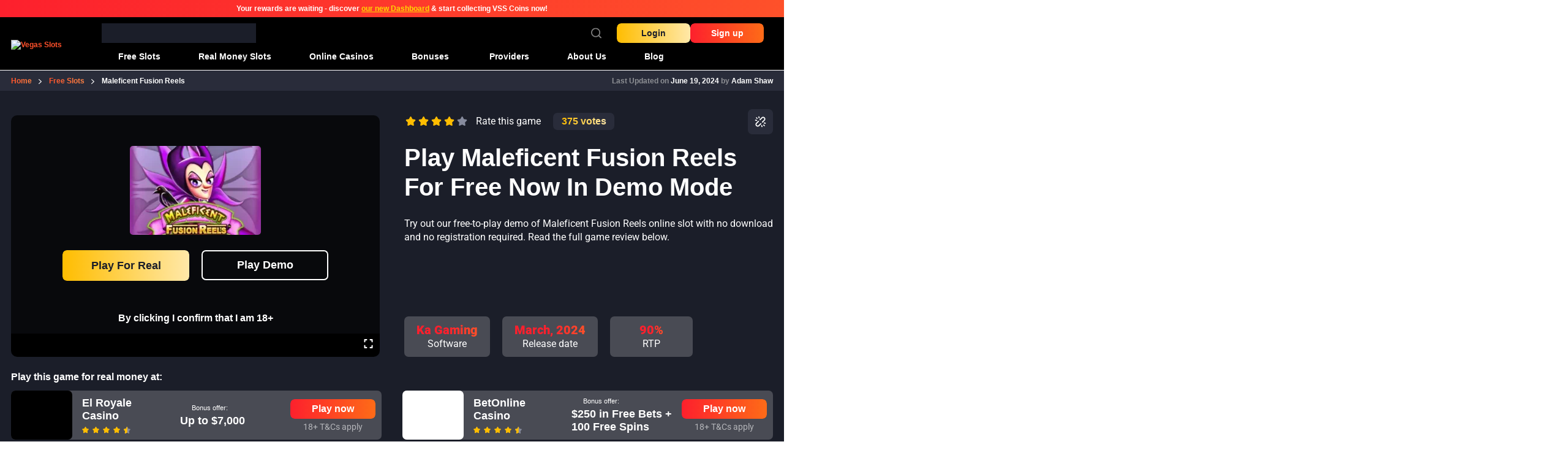

--- FILE ---
content_type: text/html; charset=UTF-8
request_url: https://vegasslots.net/free-slots/maleficent-fusion-reels/
body_size: 58321
content:
<!doctype html>
<html lang="en-US" prefix="og: https://ogp.me/ns#">
  <head><meta charset="utf-8"><script>if(navigator.userAgent.match(/MSIE|Internet Explorer/i)||navigator.userAgent.match(/Trident\/7\..*?rv:11/i)){var href=document.location.href;if(!href.match(/[?&]nowprocket/)){if(href.indexOf("?")==-1){if(href.indexOf("#")==-1){document.location.href=href+"?nowprocket=1"}else{document.location.href=href.replace("#","?nowprocket=1#")}}else{if(href.indexOf("#")==-1){document.location.href=href+"&nowprocket=1"}else{document.location.href=href.replace("#","&nowprocket=1#")}}}}</script><script>(()=>{class RocketLazyLoadScripts{constructor(){this.v="2.0.4",this.userEvents=["keydown","keyup","mousedown","mouseup","mousemove","mouseover","mouseout","touchmove","touchstart","touchend","touchcancel","wheel","click","dblclick","input"],this.attributeEvents=["onblur","onclick","oncontextmenu","ondblclick","onfocus","onmousedown","onmouseenter","onmouseleave","onmousemove","onmouseout","onmouseover","onmouseup","onmousewheel","onscroll","onsubmit"]}async t(){this.i(),this.o(),/iP(ad|hone)/.test(navigator.userAgent)&&this.h(),this.u(),this.l(this),this.m(),this.k(this),this.p(this),this._(),await Promise.all([this.R(),this.L()]),this.lastBreath=Date.now(),this.S(this),this.P(),this.D(),this.O(),this.M(),await this.C(this.delayedScripts.normal),await this.C(this.delayedScripts.defer),await this.C(this.delayedScripts.async),await this.T(),await this.F(),await this.j(),await this.A(),window.dispatchEvent(new Event("rocket-allScriptsLoaded")),this.everythingLoaded=!0,this.lastTouchEnd&&await new Promise(t=>setTimeout(t,500-Date.now()+this.lastTouchEnd)),this.I(),this.H(),this.U(),this.W()}i(){this.CSPIssue=sessionStorage.getItem("rocketCSPIssue"),document.addEventListener("securitypolicyviolation",t=>{this.CSPIssue||"script-src-elem"!==t.violatedDirective||"data"!==t.blockedURI||(this.CSPIssue=!0,sessionStorage.setItem("rocketCSPIssue",!0))},{isRocket:!0})}o(){window.addEventListener("pageshow",t=>{this.persisted=t.persisted,this.realWindowLoadedFired=!0},{isRocket:!0}),window.addEventListener("pagehide",()=>{this.onFirstUserAction=null},{isRocket:!0})}h(){let t;function e(e){t=e}window.addEventListener("touchstart",e,{isRocket:!0}),window.addEventListener("touchend",function i(o){o.changedTouches[0]&&t.changedTouches[0]&&Math.abs(o.changedTouches[0].pageX-t.changedTouches[0].pageX)<10&&Math.abs(o.changedTouches[0].pageY-t.changedTouches[0].pageY)<10&&o.timeStamp-t.timeStamp<200&&(window.removeEventListener("touchstart",e,{isRocket:!0}),window.removeEventListener("touchend",i,{isRocket:!0}),"INPUT"===o.target.tagName&&"text"===o.target.type||(o.target.dispatchEvent(new TouchEvent("touchend",{target:o.target,bubbles:!0})),o.target.dispatchEvent(new MouseEvent("mouseover",{target:o.target,bubbles:!0})),o.target.dispatchEvent(new PointerEvent("click",{target:o.target,bubbles:!0,cancelable:!0,detail:1,clientX:o.changedTouches[0].clientX,clientY:o.changedTouches[0].clientY})),event.preventDefault()))},{isRocket:!0})}q(t){this.userActionTriggered||("mousemove"!==t.type||this.firstMousemoveIgnored?"keyup"===t.type||"mouseover"===t.type||"mouseout"===t.type||(this.userActionTriggered=!0,this.onFirstUserAction&&this.onFirstUserAction()):this.firstMousemoveIgnored=!0),"click"===t.type&&t.preventDefault(),t.stopPropagation(),t.stopImmediatePropagation(),"touchstart"===this.lastEvent&&"touchend"===t.type&&(this.lastTouchEnd=Date.now()),"click"===t.type&&(this.lastTouchEnd=0),this.lastEvent=t.type,t.composedPath&&t.composedPath()[0].getRootNode()instanceof ShadowRoot&&(t.rocketTarget=t.composedPath()[0]),this.savedUserEvents.push(t)}u(){this.savedUserEvents=[],this.userEventHandler=this.q.bind(this),this.userEvents.forEach(t=>window.addEventListener(t,this.userEventHandler,{passive:!1,isRocket:!0})),document.addEventListener("visibilitychange",this.userEventHandler,{isRocket:!0})}U(){this.userEvents.forEach(t=>window.removeEventListener(t,this.userEventHandler,{passive:!1,isRocket:!0})),document.removeEventListener("visibilitychange",this.userEventHandler,{isRocket:!0}),this.savedUserEvents.forEach(t=>{(t.rocketTarget||t.target).dispatchEvent(new window[t.constructor.name](t.type,t))})}m(){const t="return false",e=Array.from(this.attributeEvents,t=>"data-rocket-"+t),i="["+this.attributeEvents.join("],[")+"]",o="[data-rocket-"+this.attributeEvents.join("],[data-rocket-")+"]",s=(e,i,o)=>{o&&o!==t&&(e.setAttribute("data-rocket-"+i,o),e["rocket"+i]=new Function("event",o),e.setAttribute(i,t))};new MutationObserver(t=>{for(const n of t)"attributes"===n.type&&(n.attributeName.startsWith("data-rocket-")||this.everythingLoaded?n.attributeName.startsWith("data-rocket-")&&this.everythingLoaded&&this.N(n.target,n.attributeName.substring(12)):s(n.target,n.attributeName,n.target.getAttribute(n.attributeName))),"childList"===n.type&&n.addedNodes.forEach(t=>{if(t.nodeType===Node.ELEMENT_NODE)if(this.everythingLoaded)for(const i of[t,...t.querySelectorAll(o)])for(const t of i.getAttributeNames())e.includes(t)&&this.N(i,t.substring(12));else for(const e of[t,...t.querySelectorAll(i)])for(const t of e.getAttributeNames())this.attributeEvents.includes(t)&&s(e,t,e.getAttribute(t))})}).observe(document,{subtree:!0,childList:!0,attributeFilter:[...this.attributeEvents,...e]})}I(){this.attributeEvents.forEach(t=>{document.querySelectorAll("[data-rocket-"+t+"]").forEach(e=>{this.N(e,t)})})}N(t,e){const i=t.getAttribute("data-rocket-"+e);i&&(t.setAttribute(e,i),t.removeAttribute("data-rocket-"+e))}k(t){Object.defineProperty(HTMLElement.prototype,"onclick",{get(){return this.rocketonclick||null},set(e){this.rocketonclick=e,this.setAttribute(t.everythingLoaded?"onclick":"data-rocket-onclick","this.rocketonclick(event)")}})}S(t){function e(e,i){let o=e[i];e[i]=null,Object.defineProperty(e,i,{get:()=>o,set(s){t.everythingLoaded?o=s:e["rocket"+i]=o=s}})}e(document,"onreadystatechange"),e(window,"onload"),e(window,"onpageshow");try{Object.defineProperty(document,"readyState",{get:()=>t.rocketReadyState,set(e){t.rocketReadyState=e},configurable:!0}),document.readyState="loading"}catch(t){console.log("WPRocket DJE readyState conflict, bypassing")}}l(t){this.originalAddEventListener=EventTarget.prototype.addEventListener,this.originalRemoveEventListener=EventTarget.prototype.removeEventListener,this.savedEventListeners=[],EventTarget.prototype.addEventListener=function(e,i,o){o&&o.isRocket||!t.B(e,this)&&!t.userEvents.includes(e)||t.B(e,this)&&!t.userActionTriggered||e.startsWith("rocket-")||t.everythingLoaded?t.originalAddEventListener.call(this,e,i,o):(t.savedEventListeners.push({target:this,remove:!1,type:e,func:i,options:o}),"mouseenter"!==e&&"mouseleave"!==e||t.originalAddEventListener.call(this,e,t.savedUserEvents.push,o))},EventTarget.prototype.removeEventListener=function(e,i,o){o&&o.isRocket||!t.B(e,this)&&!t.userEvents.includes(e)||t.B(e,this)&&!t.userActionTriggered||e.startsWith("rocket-")||t.everythingLoaded?t.originalRemoveEventListener.call(this,e,i,o):t.savedEventListeners.push({target:this,remove:!0,type:e,func:i,options:o})}}J(t,e){this.savedEventListeners=this.savedEventListeners.filter(i=>{let o=i.type,s=i.target||window;return e!==o||t!==s||(this.B(o,s)&&(i.type="rocket-"+o),this.$(i),!1)})}H(){EventTarget.prototype.addEventListener=this.originalAddEventListener,EventTarget.prototype.removeEventListener=this.originalRemoveEventListener,this.savedEventListeners.forEach(t=>this.$(t))}$(t){t.remove?this.originalRemoveEventListener.call(t.target,t.type,t.func,t.options):this.originalAddEventListener.call(t.target,t.type,t.func,t.options)}p(t){let e;function i(e){return t.everythingLoaded?e:e.split(" ").map(t=>"load"===t||t.startsWith("load.")?"rocket-jquery-load":t).join(" ")}function o(o){function s(e){const s=o.fn[e];o.fn[e]=o.fn.init.prototype[e]=function(){return this[0]===window&&t.userActionTriggered&&("string"==typeof arguments[0]||arguments[0]instanceof String?arguments[0]=i(arguments[0]):"object"==typeof arguments[0]&&Object.keys(arguments[0]).forEach(t=>{const e=arguments[0][t];delete arguments[0][t],arguments[0][i(t)]=e})),s.apply(this,arguments),this}}if(o&&o.fn&&!t.allJQueries.includes(o)){const e={DOMContentLoaded:[],"rocket-DOMContentLoaded":[]};for(const t in e)document.addEventListener(t,()=>{e[t].forEach(t=>t())},{isRocket:!0});o.fn.ready=o.fn.init.prototype.ready=function(i){function s(){parseInt(o.fn.jquery)>2?setTimeout(()=>i.bind(document)(o)):i.bind(document)(o)}return"function"==typeof i&&(t.realDomReadyFired?!t.userActionTriggered||t.fauxDomReadyFired?s():e["rocket-DOMContentLoaded"].push(s):e.DOMContentLoaded.push(s)),o([])},s("on"),s("one"),s("off"),t.allJQueries.push(o)}e=o}t.allJQueries=[],o(window.jQuery),Object.defineProperty(window,"jQuery",{get:()=>e,set(t){o(t)}})}P(){const t=new Map;document.write=document.writeln=function(e){const i=document.currentScript,o=document.createRange(),s=i.parentElement;let n=t.get(i);void 0===n&&(n=i.nextSibling,t.set(i,n));const c=document.createDocumentFragment();o.setStart(c,0),c.appendChild(o.createContextualFragment(e)),s.insertBefore(c,n)}}async R(){return new Promise(t=>{this.userActionTriggered?t():this.onFirstUserAction=t})}async L(){return new Promise(t=>{document.addEventListener("DOMContentLoaded",()=>{this.realDomReadyFired=!0,t()},{isRocket:!0})})}async j(){return this.realWindowLoadedFired?Promise.resolve():new Promise(t=>{window.addEventListener("load",t,{isRocket:!0})})}M(){this.pendingScripts=[];this.scriptsMutationObserver=new MutationObserver(t=>{for(const e of t)e.addedNodes.forEach(t=>{"SCRIPT"!==t.tagName||t.noModule||t.isWPRocket||this.pendingScripts.push({script:t,promise:new Promise(e=>{const i=()=>{const i=this.pendingScripts.findIndex(e=>e.script===t);i>=0&&this.pendingScripts.splice(i,1),e()};t.addEventListener("load",i,{isRocket:!0}),t.addEventListener("error",i,{isRocket:!0}),setTimeout(i,1e3)})})})}),this.scriptsMutationObserver.observe(document,{childList:!0,subtree:!0})}async F(){await this.X(),this.pendingScripts.length?(await this.pendingScripts[0].promise,await this.F()):this.scriptsMutationObserver.disconnect()}D(){this.delayedScripts={normal:[],async:[],defer:[]},document.querySelectorAll("script[type$=rocketlazyloadscript]").forEach(t=>{t.hasAttribute("data-rocket-src")?t.hasAttribute("async")&&!1!==t.async?this.delayedScripts.async.push(t):t.hasAttribute("defer")&&!1!==t.defer||"module"===t.getAttribute("data-rocket-type")?this.delayedScripts.defer.push(t):this.delayedScripts.normal.push(t):this.delayedScripts.normal.push(t)})}async _(){await this.L();let t=[];document.querySelectorAll("script[type$=rocketlazyloadscript][data-rocket-src]").forEach(e=>{let i=e.getAttribute("data-rocket-src");if(i&&!i.startsWith("data:")){i.startsWith("//")&&(i=location.protocol+i);try{const o=new URL(i).origin;o!==location.origin&&t.push({src:o,crossOrigin:e.crossOrigin||"module"===e.getAttribute("data-rocket-type")})}catch(t){}}}),t=[...new Map(t.map(t=>[JSON.stringify(t),t])).values()],this.Y(t,"preconnect")}async G(t){if(await this.K(),!0!==t.noModule||!("noModule"in HTMLScriptElement.prototype))return new Promise(e=>{let i;function o(){(i||t).setAttribute("data-rocket-status","executed"),e()}try{if(navigator.userAgent.includes("Firefox/")||""===navigator.vendor||this.CSPIssue)i=document.createElement("script"),[...t.attributes].forEach(t=>{let e=t.nodeName;"type"!==e&&("data-rocket-type"===e&&(e="type"),"data-rocket-src"===e&&(e="src"),i.setAttribute(e,t.nodeValue))}),t.text&&(i.text=t.text),t.nonce&&(i.nonce=t.nonce),i.hasAttribute("src")?(i.addEventListener("load",o,{isRocket:!0}),i.addEventListener("error",()=>{i.setAttribute("data-rocket-status","failed-network"),e()},{isRocket:!0}),setTimeout(()=>{i.isConnected||e()},1)):(i.text=t.text,o()),i.isWPRocket=!0,t.parentNode.replaceChild(i,t);else{const i=t.getAttribute("data-rocket-type"),s=t.getAttribute("data-rocket-src");i?(t.type=i,t.removeAttribute("data-rocket-type")):t.removeAttribute("type"),t.addEventListener("load",o,{isRocket:!0}),t.addEventListener("error",i=>{this.CSPIssue&&i.target.src.startsWith("data:")?(console.log("WPRocket: CSP fallback activated"),t.removeAttribute("src"),this.G(t).then(e)):(t.setAttribute("data-rocket-status","failed-network"),e())},{isRocket:!0}),s?(t.fetchPriority="high",t.removeAttribute("data-rocket-src"),t.src=s):t.src="data:text/javascript;base64,"+window.btoa(unescape(encodeURIComponent(t.text)))}}catch(i){t.setAttribute("data-rocket-status","failed-transform"),e()}});t.setAttribute("data-rocket-status","skipped")}async C(t){const e=t.shift();return e?(e.isConnected&&await this.G(e),this.C(t)):Promise.resolve()}O(){this.Y([...this.delayedScripts.normal,...this.delayedScripts.defer,...this.delayedScripts.async],"preload")}Y(t,e){this.trash=this.trash||[];let i=!0;var o=document.createDocumentFragment();t.forEach(t=>{const s=t.getAttribute&&t.getAttribute("data-rocket-src")||t.src;if(s&&!s.startsWith("data:")){const n=document.createElement("link");n.href=s,n.rel=e,"preconnect"!==e&&(n.as="script",n.fetchPriority=i?"high":"low"),t.getAttribute&&"module"===t.getAttribute("data-rocket-type")&&(n.crossOrigin=!0),t.crossOrigin&&(n.crossOrigin=t.crossOrigin),t.integrity&&(n.integrity=t.integrity),t.nonce&&(n.nonce=t.nonce),o.appendChild(n),this.trash.push(n),i=!1}}),document.head.appendChild(o)}W(){this.trash.forEach(t=>t.remove())}async T(){try{document.readyState="interactive"}catch(t){}this.fauxDomReadyFired=!0;try{await this.K(),this.J(document,"readystatechange"),document.dispatchEvent(new Event("rocket-readystatechange")),await this.K(),document.rocketonreadystatechange&&document.rocketonreadystatechange(),await this.K(),this.J(document,"DOMContentLoaded"),document.dispatchEvent(new Event("rocket-DOMContentLoaded")),await this.K(),this.J(window,"DOMContentLoaded"),window.dispatchEvent(new Event("rocket-DOMContentLoaded"))}catch(t){console.error(t)}}async A(){try{document.readyState="complete"}catch(t){}try{await this.K(),this.J(document,"readystatechange"),document.dispatchEvent(new Event("rocket-readystatechange")),await this.K(),document.rocketonreadystatechange&&document.rocketonreadystatechange(),await this.K(),this.J(window,"load"),window.dispatchEvent(new Event("rocket-load")),await this.K(),window.rocketonload&&window.rocketonload(),await this.K(),this.allJQueries.forEach(t=>t(window).trigger("rocket-jquery-load")),await this.K(),this.J(window,"pageshow");const t=new Event("rocket-pageshow");t.persisted=this.persisted,window.dispatchEvent(t),await this.K(),window.rocketonpageshow&&window.rocketonpageshow({persisted:this.persisted})}catch(t){console.error(t)}}async K(){Date.now()-this.lastBreath>45&&(await this.X(),this.lastBreath=Date.now())}async X(){return document.hidden?new Promise(t=>setTimeout(t)):new Promise(t=>requestAnimationFrame(t))}B(t,e){return e===document&&"readystatechange"===t||(e===document&&"DOMContentLoaded"===t||(e===window&&"DOMContentLoaded"===t||(e===window&&"load"===t||e===window&&"pageshow"===t)))}static run(){(new RocketLazyLoadScripts).t()}}RocketLazyLoadScripts.run()})();</script>
    
    <meta name="viewport" content="width=device-width, initial-scale=1">
    
<!-- Search Engine Optimization by Rank Math PRO - https://rankmath.com/ -->
<title>Maleficent Fusion Reels Slot Review 2026 - Free Play Demo</title>
<style id="wpr-usedcss">:where(.wp-block-button__link){border-radius:9999px;box-shadow:none;padding:calc(.667em + 2px) calc(1.333em + 2px);text-decoration:none}:root :where(.wp-block-button .wp-block-button__link.is-style-outline),:root :where(.wp-block-button.is-style-outline>.wp-block-button__link){border:2px solid;padding:.667em 1.333em}:root :where(.wp-block-button .wp-block-button__link.is-style-outline:not(.has-text-color)),:root :where(.wp-block-button.is-style-outline>.wp-block-button__link:not(.has-text-color)){color:currentColor}:root :where(.wp-block-button .wp-block-button__link.is-style-outline:not(.has-background)),:root :where(.wp-block-button.is-style-outline>.wp-block-button__link:not(.has-background)){background-color:initial;background-image:none}:where(.wp-block-calendar table:not(.has-background) th){background:#ddd}:where(.wp-block-columns){margin-bottom:1.75em}:where(.wp-block-columns.has-background){padding:1.25em 2.375em}:where(.wp-block-post-comments input[type=submit]){border:none}:where(.wp-block-cover-image:not(.has-text-color)),:where(.wp-block-cover:not(.has-text-color)){color:#fff}:where(.wp-block-cover-image.is-light:not(.has-text-color)),:where(.wp-block-cover.is-light:not(.has-text-color)){color:#000}:root :where(.wp-block-cover h1:not(.has-text-color)),:root :where(.wp-block-cover h2:not(.has-text-color)),:root :where(.wp-block-cover h3:not(.has-text-color)),:root :where(.wp-block-cover h4:not(.has-text-color)),:root :where(.wp-block-cover h5:not(.has-text-color)),:root :where(.wp-block-cover h6:not(.has-text-color)),:root :where(.wp-block-cover p:not(.has-text-color)){color:inherit}:where(.wp-block-file){margin-bottom:1.5em}:where(.wp-block-file__button){border-radius:2em;display:inline-block;padding:.5em 1em}:where(.wp-block-file__button):is(a):active,:where(.wp-block-file__button):is(a):focus,:where(.wp-block-file__button):is(a):hover,:where(.wp-block-file__button):is(a):visited{box-shadow:none;color:#fff;opacity:.85;text-decoration:none}:where(.wp-block-group.wp-block-group-is-layout-constrained){position:relative}:root :where(.wp-block-image.is-style-rounded img,.wp-block-image .is-style-rounded img){border-radius:9999px}:where(.wp-block-latest-comments:not([style*=line-height] .wp-block-latest-comments__comment)){line-height:1.1}:where(.wp-block-latest-comments:not([style*=line-height] .wp-block-latest-comments__comment-excerpt p)){line-height:1.8}:root :where(.wp-block-latest-posts.is-grid){padding:0}:root :where(.wp-block-latest-posts.wp-block-latest-posts__list){padding-left:0}ul{box-sizing:border-box}:root :where(.wp-block-list.has-background){padding:1.25em 2.375em}:where(.wp-block-navigation.has-background .wp-block-navigation-item a:not(.wp-element-button)),:where(.wp-block-navigation.has-background .wp-block-navigation-submenu a:not(.wp-element-button)){padding:.5em 1em}:where(.wp-block-navigation .wp-block-navigation__submenu-container .wp-block-navigation-item a:not(.wp-element-button)),:where(.wp-block-navigation .wp-block-navigation__submenu-container .wp-block-navigation-submenu a:not(.wp-element-button)),:where(.wp-block-navigation .wp-block-navigation__submenu-container .wp-block-navigation-submenu button.wp-block-navigation-item__content),:where(.wp-block-navigation .wp-block-navigation__submenu-container .wp-block-pages-list__item button.wp-block-navigation-item__content){padding:.5em 1em}:root :where(p.has-background){padding:1.25em 2.375em}:where(p.has-text-color:not(.has-link-color)) a{color:inherit}:where(.wp-block-post-comments-form) input:not([type=submit]),:where(.wp-block-post-comments-form) textarea{border:1px solid #949494;font-family:inherit;font-size:1em}:where(.wp-block-post-comments-form) input:where(:not([type=submit]):not([type=checkbox])),:where(.wp-block-post-comments-form) textarea{padding:calc(.667em + 2px)}:where(.wp-block-post-excerpt){box-sizing:border-box;margin-bottom:var(--wp--style--block-gap);margin-top:var(--wp--style--block-gap)}:where(.wp-block-preformatted.has-background){padding:1.25em 2.375em}:where(.wp-block-search__button){border:1px solid #ccc;padding:6px 10px}:where(.wp-block-search__input){font-family:inherit;font-size:inherit;font-style:inherit;font-weight:inherit;letter-spacing:inherit;line-height:inherit;text-transform:inherit}:where(.wp-block-search__button-inside .wp-block-search__inside-wrapper){border:1px solid #949494;box-sizing:border-box;padding:4px}:where(.wp-block-search__button-inside .wp-block-search__inside-wrapper) .wp-block-search__input{border:none;border-radius:0;padding:0 4px}:where(.wp-block-search__button-inside .wp-block-search__inside-wrapper) .wp-block-search__input:focus{outline:0}:where(.wp-block-search__button-inside .wp-block-search__inside-wrapper) :where(.wp-block-search__button){padding:4px 8px}:root :where(.wp-block-separator.is-style-dots){height:auto;line-height:1;text-align:center}:root :where(.wp-block-separator.is-style-dots):before{color:currentColor;content:"···";font-family:serif;font-size:1.5em;letter-spacing:2em;padding-left:2em}:root :where(.wp-block-site-logo.is-style-rounded){border-radius:9999px}:where(.wp-block-social-links:not(.is-style-logos-only)) .wp-social-link{background-color:#f0f0f0;color:#444}:where(.wp-block-social-links:not(.is-style-logos-only)) .wp-social-link-amazon{background-color:#f90;color:#fff}:where(.wp-block-social-links:not(.is-style-logos-only)) .wp-social-link-bandcamp{background-color:#1ea0c3;color:#fff}:where(.wp-block-social-links:not(.is-style-logos-only)) .wp-social-link-behance{background-color:#0757fe;color:#fff}:where(.wp-block-social-links:not(.is-style-logos-only)) .wp-social-link-bluesky{background-color:#0a7aff;color:#fff}:where(.wp-block-social-links:not(.is-style-logos-only)) .wp-social-link-codepen{background-color:#1e1f26;color:#fff}:where(.wp-block-social-links:not(.is-style-logos-only)) .wp-social-link-deviantart{background-color:#02e49b;color:#fff}:where(.wp-block-social-links:not(.is-style-logos-only)) .wp-social-link-discord{background-color:#5865f2;color:#fff}:where(.wp-block-social-links:not(.is-style-logos-only)) .wp-social-link-dribbble{background-color:#e94c89;color:#fff}:where(.wp-block-social-links:not(.is-style-logos-only)) .wp-social-link-dropbox{background-color:#4280ff;color:#fff}:where(.wp-block-social-links:not(.is-style-logos-only)) .wp-social-link-etsy{background-color:#f45800;color:#fff}:where(.wp-block-social-links:not(.is-style-logos-only)) .wp-social-link-facebook{background-color:#0866ff;color:#fff}:where(.wp-block-social-links:not(.is-style-logos-only)) .wp-social-link-fivehundredpx{background-color:#000;color:#fff}:where(.wp-block-social-links:not(.is-style-logos-only)) .wp-social-link-flickr{background-color:#0461dd;color:#fff}:where(.wp-block-social-links:not(.is-style-logos-only)) .wp-social-link-foursquare{background-color:#e65678;color:#fff}:where(.wp-block-social-links:not(.is-style-logos-only)) .wp-social-link-github{background-color:#24292d;color:#fff}:where(.wp-block-social-links:not(.is-style-logos-only)) .wp-social-link-goodreads{background-color:#eceadd;color:#382110}:where(.wp-block-social-links:not(.is-style-logos-only)) .wp-social-link-google{background-color:#ea4434;color:#fff}:where(.wp-block-social-links:not(.is-style-logos-only)) .wp-social-link-gravatar{background-color:#1d4fc4;color:#fff}:where(.wp-block-social-links:not(.is-style-logos-only)) .wp-social-link-instagram{background-color:#f00075;color:#fff}:where(.wp-block-social-links:not(.is-style-logos-only)) .wp-social-link-lastfm{background-color:#e21b24;color:#fff}:where(.wp-block-social-links:not(.is-style-logos-only)) .wp-social-link-linkedin{background-color:#0d66c2;color:#fff}:where(.wp-block-social-links:not(.is-style-logos-only)) .wp-social-link-mastodon{background-color:#3288d4;color:#fff}:where(.wp-block-social-links:not(.is-style-logos-only)) .wp-social-link-medium{background-color:#000;color:#fff}:where(.wp-block-social-links:not(.is-style-logos-only)) .wp-social-link-meetup{background-color:#f6405f;color:#fff}:where(.wp-block-social-links:not(.is-style-logos-only)) .wp-social-link-patreon{background-color:#000;color:#fff}:where(.wp-block-social-links:not(.is-style-logos-only)) .wp-social-link-pinterest{background-color:#e60122;color:#fff}:where(.wp-block-social-links:not(.is-style-logos-only)) .wp-social-link-pocket{background-color:#ef4155;color:#fff}:where(.wp-block-social-links:not(.is-style-logos-only)) .wp-social-link-reddit{background-color:#ff4500;color:#fff}:where(.wp-block-social-links:not(.is-style-logos-only)) .wp-social-link-skype{background-color:#0478d7;color:#fff}:where(.wp-block-social-links:not(.is-style-logos-only)) .wp-social-link-snapchat{background-color:#fefc00;color:#fff;stroke:#000}:where(.wp-block-social-links:not(.is-style-logos-only)) .wp-social-link-soundcloud{background-color:#ff5600;color:#fff}:where(.wp-block-social-links:not(.is-style-logos-only)) .wp-social-link-spotify{background-color:#1bd760;color:#fff}:where(.wp-block-social-links:not(.is-style-logos-only)) .wp-social-link-telegram{background-color:#2aabee;color:#fff}:where(.wp-block-social-links:not(.is-style-logos-only)) .wp-social-link-threads{background-color:#000;color:#fff}:where(.wp-block-social-links:not(.is-style-logos-only)) .wp-social-link-tiktok{background-color:#000;color:#fff}:where(.wp-block-social-links:not(.is-style-logos-only)) .wp-social-link-tumblr{background-color:#011835;color:#fff}:where(.wp-block-social-links:not(.is-style-logos-only)) .wp-social-link-twitch{background-color:#6440a4;color:#fff}:where(.wp-block-social-links:not(.is-style-logos-only)) .wp-social-link-twitter{background-color:#1da1f2;color:#fff}:where(.wp-block-social-links:not(.is-style-logos-only)) .wp-social-link-vimeo{background-color:#1eb7ea;color:#fff}:where(.wp-block-social-links:not(.is-style-logos-only)) .wp-social-link-vk{background-color:#4680c2;color:#fff}:where(.wp-block-social-links:not(.is-style-logos-only)) .wp-social-link-wordpress{background-color:#3499cd;color:#fff}:where(.wp-block-social-links:not(.is-style-logos-only)) .wp-social-link-whatsapp{background-color:#25d366;color:#fff}:where(.wp-block-social-links:not(.is-style-logos-only)) .wp-social-link-x{background-color:#000;color:#fff}:where(.wp-block-social-links:not(.is-style-logos-only)) .wp-social-link-yelp{background-color:#d32422;color:#fff}:where(.wp-block-social-links:not(.is-style-logos-only)) .wp-social-link-youtube{background-color:red;color:#fff}:where(.wp-block-social-links.is-style-logos-only) .wp-social-link{background:0 0}:where(.wp-block-social-links.is-style-logos-only) .wp-social-link svg{height:1.25em;width:1.25em}:where(.wp-block-social-links.is-style-logos-only) .wp-social-link-amazon{color:#f90}:where(.wp-block-social-links.is-style-logos-only) .wp-social-link-bandcamp{color:#1ea0c3}:where(.wp-block-social-links.is-style-logos-only) .wp-social-link-behance{color:#0757fe}:where(.wp-block-social-links.is-style-logos-only) .wp-social-link-bluesky{color:#0a7aff}:where(.wp-block-social-links.is-style-logos-only) .wp-social-link-codepen{color:#1e1f26}:where(.wp-block-social-links.is-style-logos-only) .wp-social-link-deviantart{color:#02e49b}:where(.wp-block-social-links.is-style-logos-only) .wp-social-link-discord{color:#5865f2}:where(.wp-block-social-links.is-style-logos-only) .wp-social-link-dribbble{color:#e94c89}:where(.wp-block-social-links.is-style-logos-only) .wp-social-link-dropbox{color:#4280ff}:where(.wp-block-social-links.is-style-logos-only) .wp-social-link-etsy{color:#f45800}:where(.wp-block-social-links.is-style-logos-only) .wp-social-link-facebook{color:#0866ff}:where(.wp-block-social-links.is-style-logos-only) .wp-social-link-fivehundredpx{color:#000}:where(.wp-block-social-links.is-style-logos-only) .wp-social-link-flickr{color:#0461dd}:where(.wp-block-social-links.is-style-logos-only) .wp-social-link-foursquare{color:#e65678}:where(.wp-block-social-links.is-style-logos-only) .wp-social-link-github{color:#24292d}:where(.wp-block-social-links.is-style-logos-only) .wp-social-link-goodreads{color:#382110}:where(.wp-block-social-links.is-style-logos-only) .wp-social-link-google{color:#ea4434}:where(.wp-block-social-links.is-style-logos-only) .wp-social-link-gravatar{color:#1d4fc4}:where(.wp-block-social-links.is-style-logos-only) .wp-social-link-instagram{color:#f00075}:where(.wp-block-social-links.is-style-logos-only) .wp-social-link-lastfm{color:#e21b24}:where(.wp-block-social-links.is-style-logos-only) .wp-social-link-linkedin{color:#0d66c2}:where(.wp-block-social-links.is-style-logos-only) .wp-social-link-mastodon{color:#3288d4}:where(.wp-block-social-links.is-style-logos-only) .wp-social-link-medium{color:#000}:where(.wp-block-social-links.is-style-logos-only) .wp-social-link-meetup{color:#f6405f}:where(.wp-block-social-links.is-style-logos-only) .wp-social-link-patreon{color:#000}:where(.wp-block-social-links.is-style-logos-only) .wp-social-link-pinterest{color:#e60122}:where(.wp-block-social-links.is-style-logos-only) .wp-social-link-pocket{color:#ef4155}:where(.wp-block-social-links.is-style-logos-only) .wp-social-link-reddit{color:#ff4500}:where(.wp-block-social-links.is-style-logos-only) .wp-social-link-skype{color:#0478d7}:where(.wp-block-social-links.is-style-logos-only) .wp-social-link-snapchat{color:#fff;stroke:#000}:where(.wp-block-social-links.is-style-logos-only) .wp-social-link-soundcloud{color:#ff5600}:where(.wp-block-social-links.is-style-logos-only) .wp-social-link-spotify{color:#1bd760}:where(.wp-block-social-links.is-style-logos-only) .wp-social-link-telegram{color:#2aabee}:where(.wp-block-social-links.is-style-logos-only) .wp-social-link-threads{color:#000}:where(.wp-block-social-links.is-style-logos-only) .wp-social-link-tiktok{color:#000}:where(.wp-block-social-links.is-style-logos-only) .wp-social-link-tumblr{color:#011835}:where(.wp-block-social-links.is-style-logos-only) .wp-social-link-twitch{color:#6440a4}:where(.wp-block-social-links.is-style-logos-only) .wp-social-link-twitter{color:#1da1f2}:where(.wp-block-social-links.is-style-logos-only) .wp-social-link-vimeo{color:#1eb7ea}:where(.wp-block-social-links.is-style-logos-only) .wp-social-link-vk{color:#4680c2}:where(.wp-block-social-links.is-style-logos-only) .wp-social-link-whatsapp{color:#25d366}:where(.wp-block-social-links.is-style-logos-only) .wp-social-link-wordpress{color:#3499cd}:where(.wp-block-social-links.is-style-logos-only) .wp-social-link-x{color:#000}:where(.wp-block-social-links.is-style-logos-only) .wp-social-link-yelp{color:#d32422}:where(.wp-block-social-links.is-style-logos-only) .wp-social-link-youtube{color:red}:root :where(.wp-block-social-links .wp-social-link a){padding:.25em}:root :where(.wp-block-social-links.is-style-logos-only .wp-social-link a){padding:0}:root :where(.wp-block-social-links.is-style-pill-shape .wp-social-link a){padding-left:.6666666667em;padding-right:.6666666667em}:root :where(.wp-block-tag-cloud.is-style-outline){display:flex;flex-wrap:wrap;gap:1ch}:root :where(.wp-block-tag-cloud.is-style-outline a){border:1px solid;font-size:unset!important;margin-right:0;padding:1ch 2ch;text-decoration:none!important}:root :where(.wp-block-table-of-contents){box-sizing:border-box}:where(.wp-block-term-description){box-sizing:border-box;margin-bottom:var(--wp--style--block-gap);margin-top:var(--wp--style--block-gap)}:where(pre.wp-block-verse){font-family:inherit}:root{--wp--preset--font-size--normal:16px;--wp--preset--font-size--huge:42px}html :where(.has-border-color){border-style:solid}html :where([style*=border-top-color]){border-top-style:solid}html :where([style*=border-right-color]){border-right-style:solid}html :where([style*=border-bottom-color]){border-bottom-style:solid}html :where([style*=border-left-color]){border-left-style:solid}html :where([style*=border-width]){border-style:solid}html :where([style*=border-top-width]){border-top-style:solid}html :where([style*=border-right-width]){border-right-style:solid}html :where([style*=border-bottom-width]){border-bottom-style:solid}html :where([style*=border-left-width]){border-left-style:solid}html :where(img[class*=wp-image-]){height:auto;max-width:100%}:where(figure){margin:0 0 1em}html :where(.is-position-sticky){--wp-admin--admin-bar--position-offset:var(--wp-admin--admin-bar--height,0px)}@media screen and (max-width:600px){html :where(.is-position-sticky){--wp-admin--admin-bar--position-offset:0px}}.lg-icon{font-family:lg!important;speak:never;font-feature-settings:normal;font-style:normal;font-variant:normal;font-weight:400;line-height:1;text-transform:none;-webkit-font-smoothing:antialiased;-moz-osx-font-smoothing:grayscale}.lg-container{font-family:system-ui,-apple-system,'Segoe UI',Roboto,Ubuntu,Cantarell,'Noto Sans',sans-serif,'Helvetica Neue',Arial,'Liberation Sans','Apple Color Emoji','Segoe UI Emoji','Segoe UI Symbol','Noto Color Emoji'}.lg-next,.lg-prev{background-color:rgba(0,0,0,.45);border:none;border-radius:2px;color:#999;cursor:pointer;display:block;font-size:22px;margin-top:-10px;outline:0;padding:8px 10px 9px;position:absolute;top:50%;z-index:1084}.lg-next.disabled,.lg-prev.disabled{cursor:default;opacity:0!important}.lg-next:hover:not(.disabled),.lg-prev:hover:not(.disabled){color:#fff}.lg-single-item .lg-next,.lg-single-item .lg-prev{display:none}.lg-next{right:20px}.lg-next:before{content:""}.lg-prev{left:20px}.lg-prev:after{content:""}@keyframes lg-right-end{0%{left:0}50%{left:-30px}to{left:0}}@keyframes lg-left-end{0%{left:0}50%{left:30px}to{left:0}}.lg-outer.lg-right-end .lg-object{animation:.3s lg-right-end;position:relative}.lg-outer.lg-left-end .lg-object{animation:.3s lg-left-end;position:relative}.lg-toolbar{left:0;position:absolute;top:0;width:100%;z-index:1082}.lg-media-overlap .lg-toolbar{background-image:linear-gradient(0deg,transparent,rgba(0,0,0,.4))}.lg-toolbar .lg-icon{background:0 0;border:none;box-shadow:none;color:#999;cursor:pointer;float:right;font-size:24px;height:47px;line-height:27px;outline:0;padding:10px 0;text-align:center;-webkit-text-decoration:none!important;text-decoration:none!important;transition:color .2s linear;width:50px;will-change:color}.lg-toolbar .lg-icon:hover{color:#fff}.lg-toolbar .lg-close:after{content:""}.lg-toolbar .lg-maximize{font-size:22px}.lg-toolbar .lg-maximize:after{content:""}.lg-toolbar .lg-download:after{content:""}.lg-sub-html{color:#eee;font-size:16px;opacity:0;padding:10px 40px;text-align:center;transition:opacity .2s ease-out 0s;z-index:1080}.lg-sub-html p{font-size:12px;margin:5px 0 0}.lg-sub-html a{color:inherit}.lg-sub-html a:hover{-webkit-text-decoration:underline;text-decoration:underline}.lg-media-overlap .lg-sub-html{background-image:linear-gradient(180deg,transparent,rgba(0,0,0,.6))}.lg-item .lg-sub-html{bottom:0;left:0;position:absolute;right:0}.lg-error-msg{color:#999;font-size:14px}.lg-counter{color:#999;display:inline-block;font-size:16px;height:47px;padding-left:20px;padding-top:12px;vertical-align:middle}.lg-closing .lg-next,.lg-closing .lg-prev,.lg-closing .lg-sub-html,.lg-closing .lg-toolbar{opacity:0;transition:transform .08 cubic-bezier(0,0,.25,1) 0s,opacity .08 cubic-bezier(0,0,.25,1) 0s,color .08 linear}body:not(.lg-from-hash) .lg-outer.lg-start-zoom .lg-item:not(.lg-zoomable) .lg-img-wrap,body:not(.lg-from-hash) .lg-outer.lg-start-zoom .lg-item:not(.lg-zoomable) .lg-video-cont{opacity:0;transform:scale3d(.5,.5,.5);transition:transform .25s cubic-bezier(0,0,.25,1) 0s,opacity .25s cubic-bezier(0,0,.25,1)!important;will-change:transform,opacity}body:not(.lg-from-hash) .lg-outer.lg-start-zoom .lg-item:not(.lg-zoomable).lg-complete .lg-img-wrap,body:not(.lg-from-hash) .lg-outer.lg-start-zoom .lg-item:not(.lg-zoomable).lg-complete .lg-video-cont{opacity:1;transform:scaleX(1)}.lg-icon:focus-visible{border-radius:3px;color:#fff;outline:hsla(0,0%,100%,.6) dashed 1px}.lg-toolbar .lg-icon:focus-visible{border-radius:8px;outline-offset:-5px}.lg-outer .lg-thumb-outer{background-color:#0d0a0a;float:left;max-height:350px;overflow:hidden;width:100%}.lg-outer.lg-single-item .lg-thumb-outer{display:none}.lg-outer.lg-can-toggle .lg-item{padding-bottom:0}.lg-outer .lg-video-cont{display:inline-block;position:relative;text-align:center;vertical-align:middle}.lg-outer .lg-video-cont .lg-object{height:100%!important;width:100%!important}.lg-outer .lg-video-poster{z-index:1}.lg-video-play-button{cursor:pointer;left:50%;max-width:140px;position:absolute;top:50%;transform:translate(-50%,-50%) scale(1);transition:transform .25s cubic-bezier(.17,.88,.32,1.28),opacity .1s;width:18%;will-change:opacity,transform;z-index:2}.lg-video-play-button:hover .lg-video-play-icon,.lg-video-play-button:hover .lg-video-play-icon-bg{opacity:1}.lg-video-play-icon-bg{fill:none;stroke-width:3%;stroke:#fcfcfc;opacity:.6;transition:opacity .12s ease-in;will-change:opacity}.lg-video-play-icon-circle{bottom:0;left:0;position:absolute;right:0;top:0;fill:none;stroke-width:3%;stroke:rgba(30,30,30,.9);stroke-opacity:1;stroke-linecap:round;stroke-dasharray:200;stroke-dashoffset:200}.lg-video-play-icon{left:50%;max-width:120px;opacity:.6;position:absolute;top:50%;transform:translate3d(-50%,-50%,0);transition:opacity .12s ease-in;width:25%;will-change:opacity}.lg-video-play-icon .lg-video-play-icon-inner{fill:#fcfcfc}.lg-outer .lg-img-rotate{bottom:0;left:0;position:absolute;right:0;top:0;transition:transform .4s cubic-bezier(0,0,.25,1) 0s}.lg-outer .lg-img-rotate:before{content:"";display:inline-block;height:100%;vertical-align:middle}.lg-container{outline:0}.lg-on{scroll-behavior:unset}.lg-overlay-open{overflow:hidden}.lg-next,.lg-prev,.lg-toolbar{opacity:0;transition:transform .25s cubic-bezier(0,0,.25,1) 0s,opacity .25s cubic-bezier(0,0,.25,1) 0s;will-change:transform,opacity}.lg-show-in .lg-next,.lg-show-in .lg-prev,.lg-show-in .lg-toolbar{opacity:1}.lg-show-in .lg-hide-items .lg-prev{opacity:0;transform:translate3d(-10px,0,0)}.lg-show-in .lg-hide-items .lg-next{opacity:0;transform:translate3d(10px,0,0)}.lg-show-in .lg-hide-items .lg-toolbar{opacity:0;transform:translate3d(0,-10px,0)}.lg-outer{height:100%;left:0;opacity:.001;outline:0;overflow:hidden;position:fixed;text-align:left;top:0;transition:opacity .15s ease 0s;width:100%;will-change:auto;z-index:1050}.lg-outer *{box-sizing:border-box}.lg-outer.lg-visible,.lg-outer.lg-zoom-from-image{opacity:1}.lg-outer.lg-css3 .lg-item:not(.lg-start-end-progress).lg-current,.lg-outer.lg-css3 .lg-item:not(.lg-start-end-progress).lg-next-slide,.lg-outer.lg-css3 .lg-item:not(.lg-start-end-progress).lg-prev-slide{transition-duration:inherit!important;transition-timing-function:inherit!important}.lg-outer.lg-css3.lg-dragging .lg-item.lg-current,.lg-outer.lg-css3.lg-dragging .lg-item.lg-next-slide,.lg-outer.lg-css3.lg-dragging .lg-item.lg-prev-slide{opacity:1;transition-duration:0s!important}.lg-outer.lg-grab img.lg-object{cursor:-webkit-grab;cursor:-o-grab;cursor:-ms-grab;cursor:grab}.lg-outer.lg-grabbing img.lg-object{cursor:move;cursor:-webkit-grabbing;cursor:-o-grabbing;cursor:-ms-grabbing;cursor:grabbing}.lg-outer .lg-content{bottom:0;left:0;position:absolute;right:0;top:0}.lg-outer .lg-inner{bottom:0;left:0;position:absolute;top:0;transition:opacity 0s;white-space:nowrap;width:100%}.lg-outer .lg-item{display:none!important}.lg-outer .lg-item:not(.lg-start-end-progress){background:var(--wpr-bg-f6600694-ce53-4c78-bcf7-063e48de8490) 50% no-repeat}.lg-outer.lg-css3 .lg-current,.lg-outer.lg-css3 .lg-next-slide,.lg-outer.lg-css3 .lg-prev-slide{display:inline-block!important}.lg-outer .lg-img-wrap,.lg-outer .lg-item{display:inline-block;height:100%;position:absolute;text-align:center;width:100%}.lg-outer .lg-img-wrap:before,.lg-outer .lg-item:before{content:"";display:inline-block;height:100%;vertical-align:middle}.lg-outer .lg-img-wrap{bottom:0;font-size:0;left:0;position:absolute;right:0;top:0;white-space:nowrap}.lg-outer .lg-item.lg-complete{background-image:none}.lg-outer .lg-item.lg-current{z-index:1060}.lg-outer .lg-object{display:inline-block;height:auto;max-height:100%;max-width:100%;position:relative;vertical-align:middle;width:auto}.lg-outer .lg-empty-html .lg-sub-html,.lg-outer .lg-empty-html.lg-sub-html{display:none}.lg-outer.lg-hide-download .lg-download{opacity:.75;pointer-events:none}.lg-outer .lg-first-slide .lg-dummy-img{left:50%;position:absolute;top:50%}.lg-outer.lg-components-open:not(.lg-zoomed) .lg-components{opacity:1;transform:translateZ(0)}.lg-outer.lg-components-open:not(.lg-zoomed) .lg-sub-html{opacity:1;transition:opacity .2s ease-out .15s}.lg-backdrop{background-color:#000;bottom:0;left:0;opacity:0;position:fixed;right:0;top:0;transition:opacity 333ms ease-in 0s;will-change:auto;z-index:1040}.lg-backdrop.in{opacity:1}.lg-css3.lg-no-trans .lg-current,.lg-css3.lg-no-trans .lg-next-slide,.lg-css3.lg-no-trans .lg-prev-slide{transition:none 0s ease 0s!important}.lg-css3.lg-use-css3 .lg-item{-webkit-backface-visibility:hidden;backface-visibility:hidden}.lg-css3.lg-use-css3 .lg-item.lg-start-progress{transition:transform 1s cubic-bezier(.175,.885,.32,1.275) 0s}.lg-css3.lg-use-css3 .lg-item.lg-start-end-progress{transition:transform 1s cubic-bezier(0,0,.25,1) 0s}.lg-css3.lg-slide.lg-use-css3 .lg-item{opacity:0}.lg-css3.lg-slide.lg-use-css3 .lg-item.lg-prev-slide{transform:translate3d(-100%,0,0)}.lg-css3.lg-slide.lg-use-css3 .lg-item.lg-next-slide{transform:translate3d(100%,0,0)}.lg-css3.lg-slide.lg-use-css3 .lg-item.lg-current{opacity:1;transform:translateZ(0)}.lg-css3.lg-slide.lg-use-css3 .lg-item.lg-current,.lg-css3.lg-slide.lg-use-css3 .lg-item.lg-next-slide,.lg-css3.lg-slide.lg-use-css3 .lg-item.lg-prev-slide{transition:transform 1s cubic-bezier(0,0,.25,1) 0s,opacity .1s ease 0s}.lg-container{display:none}.lg-container.lg-show{display:block}.lg-container.lg-dragging-vertical .lg-backdrop{transition-duration:0s!important}.lg-container.lg-dragging-vertical .lg-css3 .lg-item.lg-current{opacity:1;transition-duration:0s!important}.lg-inline .lg-backdrop,.lg-inline .lg-outer{position:absolute}.lg-inline .lg-backdrop{z-index:1}.lg-inline .lg-outer{z-index:2}.lg-inline .lg-maximize:after{content:""}.lg-components{bottom:0;left:0;position:absolute;right:0;transform:translate3d(0,100%,0);transition:transform .35s ease-out 0s;will-change:transform;z-index:1080}.mCustomScrollbar{touch-action:pinch-zoom}.mCustomScrollbar.mCS_no_scrollbar,.mCustomScrollbar.mCS_touch_action{touch-action:auto}.mCustomScrollBox{direction:ltr;height:100%;max-width:100%;outline:0;overflow:hidden;position:relative}.mCSB_container{height:auto;overflow:hidden;width:auto}.mCSB_inside>.mCSB_container{margin-right:30px}.mCSB_container.mCS_no_scrollbar_y.mCS_y_hidden{margin-right:0}.mCS-dir-rtl>.mCSB_inside>.mCSB_container{margin-left:30px;margin-right:0}.mCS-dir-rtl>.mCSB_inside>.mCSB_container.mCS_no_scrollbar_y.mCS_y_hidden{margin-left:0}.mCSB_scrollTools{bottom:0;filter:"alpha(opacity=75)";-ms-filter:"alpha(opacity=75)";height:auto;left:auto;opacity:.75;position:absolute;right:0;top:0;width:16px}.mCSB_outside+.mCSB_scrollTools{right:-26px}.mCS-dir-rtl>.mCSB_inside>.mCSB_scrollTools,.mCS-dir-rtl>.mCSB_outside+.mCSB_scrollTools{left:0;right:auto}.mCS-dir-rtl>.mCSB_outside+.mCSB_scrollTools{left:-26px}.mCSB_scrollTools .mCSB_draggerContainer{bottom:0;height:auto;left:0;position:absolute;right:0;top:0}.mCSB_scrollTools a+.mCSB_draggerContainer{margin:20px 0}.mCSB_scrollTools .mCSB_draggerRail{border-radius:16px;height:100%;margin:0 auto;width:2px}.mCSB_scrollTools .mCSB_dragger{cursor:pointer;height:30px;width:100%;z-index:1}.mCSB_scrollTools .mCSB_dragger .mCSB_dragger_bar{border-radius:16px;height:100%;margin:0 auto;position:relative;text-align:center;width:4px}.mCSB_scrollTools .mCSB_buttonDown,.mCSB_scrollTools .mCSB_buttonUp{cursor:pointer;display:block;height:20px;margin:0 auto;overflow:hidden;position:absolute;width:100%}.mCSB_horizontal.mCSB_inside>.mCSB_container{margin-bottom:30px;margin-right:0}.mCSB_horizontal.mCSB_outside>.mCSB_container{min-height:100%}.mCSB_horizontal>.mCSB_container.mCS_no_scrollbar_x.mCS_x_hidden{margin-bottom:0}.mCSB_scrollTools.mCSB_scrollTools_horizontal{bottom:0;height:16px;left:0;right:0;top:auto;width:auto}.mCustomScrollBox+.mCSB_scrollTools+.mCSB_scrollTools.mCSB_scrollTools_horizontal,.mCustomScrollBox+.mCSB_scrollTools.mCSB_scrollTools_horizontal{bottom:-26px}.mCSB_scrollTools.mCSB_scrollTools_horizontal a+.mCSB_draggerContainer{margin:0 20px}.mCSB_scrollTools.mCSB_scrollTools_horizontal .mCSB_draggerRail{height:2px;margin:7px 0;width:100%}.mCSB_scrollTools.mCSB_scrollTools_horizontal .mCSB_dragger{height:100%;left:0;width:30px}.mCSB_scrollTools.mCSB_scrollTools_horizontal .mCSB_dragger .mCSB_dragger_bar{height:4px;margin:6px auto;width:100%}.mCSB_scrollTools.mCSB_scrollTools_horizontal .mCSB_buttonLeft,.mCSB_scrollTools.mCSB_scrollTools_horizontal .mCSB_buttonRight{cursor:pointer;display:block;height:100%;margin:0 auto;overflow:hidden;position:absolute;width:20px}.mCSB_scrollTools.mCSB_scrollTools_horizontal .mCSB_buttonLeft{left:0}.mCS-dir-rtl>.mCustomScrollBox.mCSB_vertical_horizontal.mCSB_inside>.mCSB_scrollTools.mCSB_scrollTools_horizontal,.mCSB_scrollTools.mCSB_scrollTools_horizontal .mCSB_buttonRight{right:0}.mCSB_vertical_horizontal>.mCSB_scrollTools.mCSB_scrollTools_vertical{bottom:20px}.mCSB_vertical_horizontal>.mCSB_scrollTools.mCSB_scrollTools_horizontal{right:20px}.mCS-dir-rtl>.mCustomScrollBox.mCSB_vertical_horizontal.mCSB_inside>.mCSB_scrollTools.mCSB_scrollTools_horizontal{left:20px}.mCSB_scrollTools,.mCSB_scrollTools .mCSB_buttonDown,.mCSB_scrollTools .mCSB_buttonLeft,.mCSB_scrollTools .mCSB_buttonRight,.mCSB_scrollTools .mCSB_buttonUp,.mCSB_scrollTools .mCSB_dragger .mCSB_dragger_bar{transition:opacity .2s ease-in-out,background-color .2s ease-in-out}.mCS-autoHide>.mCustomScrollBox>.mCSB_scrollTools,.mCS-autoHide>.mCustomScrollBox~.mCSB_scrollTools{filter:"alpha(opacity=0)";-ms-filter:"alpha(opacity=0)";opacity:0}.mCS-autoHide:hover>.mCustomScrollBox>.mCSB_scrollTools,.mCS-autoHide:hover>.mCustomScrollBox~.mCSB_scrollTools,.mCustomScrollBox:hover>.mCSB_scrollTools,.mCustomScrollBox:hover~.mCSB_scrollTools,.mCustomScrollbar>.mCustomScrollBox>.mCSB_scrollTools.mCSB_scrollTools_onDrag,.mCustomScrollbar>.mCustomScrollBox~.mCSB_scrollTools.mCSB_scrollTools_onDrag{filter:"alpha(opacity=100)";-ms-filter:"alpha(opacity=100)";opacity:1}.mCSB_scrollTools .mCSB_draggerRail{background-color:rgba(0,0,0,.4);filter:"alpha(opacity=40)";-ms-filter:"alpha(opacity=40)"}.mCSB_scrollTools .mCSB_dragger .mCSB_dragger_bar{background-color:hsla(0,0%,100%,.75);filter:"alpha(opacity=75)";-ms-filter:"alpha(opacity=75)"}.mCSB_scrollTools .mCSB_dragger:hover .mCSB_dragger_bar{background-color:hsla(0,0%,100%,.85);filter:"alpha(opacity=85)";-ms-filter:"alpha(opacity=85)"}.mCSB_scrollTools .mCSB_dragger.mCSB_dragger_onDrag .mCSB_dragger_bar,.mCSB_scrollTools .mCSB_dragger:active .mCSB_dragger_bar{background-color:hsla(0,0%,100%,.9);filter:"alpha(opacity=90)";-ms-filter:"alpha(opacity=90)"}.mCSB_scrollTools .mCSB_buttonDown,.mCSB_scrollTools .mCSB_buttonLeft,.mCSB_scrollTools .mCSB_buttonRight,.mCSB_scrollTools .mCSB_buttonUp{background-image:var(--wpr-bg-0fb41345-aa61-4890-90aa-be02d5dcb860);background-repeat:no-repeat;filter:"alpha(opacity=40)";-ms-filter:"alpha(opacity=40)";opacity:.4}.mCSB_scrollTools .mCSB_buttonUp{background-position:0 0}.mCSB_scrollTools .mCSB_buttonDown{background-position:0 -20px;bottom:0}.mCSB_scrollTools .mCSB_buttonLeft{background-position:0 -40px}.mCSB_scrollTools .mCSB_buttonRight{background-position:0 -56px}.mCSB_scrollTools .mCSB_buttonDown:hover,.mCSB_scrollTools .mCSB_buttonLeft:hover,.mCSB_scrollTools .mCSB_buttonRight:hover,.mCSB_scrollTools .mCSB_buttonUp:hover{filter:"alpha(opacity=75)";-ms-filter:"alpha(opacity=75)";opacity:.75}.mCSB_scrollTools .mCSB_buttonDown:active,.mCSB_scrollTools .mCSB_buttonLeft:active,.mCSB_scrollTools .mCSB_buttonRight:active,.mCSB_scrollTools .mCSB_buttonUp:active{filter:"alpha(opacity=90)";-ms-filter:"alpha(opacity=90)";opacity:.9}.nice-select,.nice-select .list{background-color:#fff;box-sizing:border-box}.nice-select .list,.nice-select:after{pointer-events:none;position:absolute}.nice-select,.nice-select .option{cursor:pointer;font-weight:400;outline:0}.nice-select,.no-csspointerevents .nice-select.open .list{display:block}.nice-select{-webkit-tap-highlight-color:transparent;border:1px solid #e8e8e8;border-radius:5px;clear:both;float:left;font-family:inherit;font-size:14px;height:42px;line-height:40px;padding-left:18px;padding-right:30px;position:relative;text-align:left!important;transition:.2s ease-in-out;-webkit-user-select:none;-moz-user-select:none;-ms-user-select:none;user-select:none;white-space:nowrap;width:auto}.nice-select:hover{border-color:#dbdbdb}.nice-select.open,.nice-select:active,.nice-select:focus{border-color:#999}.nice-select:after{border-bottom:2px solid #999;border-right:2px solid #999;content:"";display:block;height:5px;margin-top:-4px;right:12px;top:50%;transform:rotate(45deg);transform-origin:66% 66%;transition:.15s ease-in-out;width:5px}.nice-select.open:after{transform:rotate(-135deg)}.nice-select.open .list{opacity:1;pointer-events:auto;transform:scale(1) translateY(0)}.nice-select.disabled{border-color:#ededed;color:#999;pointer-events:none}.nice-select.disabled:after{border-color:#ccc}.nice-select.right{float:right}.nice-select.right .list{left:auto;right:0}.nice-select .list{border-radius:5px;box-shadow:0 0 0 1px rgba(68,68,68,.11);left:0;margin-top:4px;opacity:0;overflow:hidden;padding:0;top:100%;transform:scale(.75) translateY(-21px);transform-origin:50% 0;transition:.2s cubic-bezier(.5,0,0,1.25),opacity .15s ease-out;z-index:9}.nice-select .list:hover .option:not(:hover){background-color:transparent!important}.nice-select .option{line-height:40px;list-style:none;min-height:40px;padding-left:18px;padding-right:29px;text-align:left;transition:.2s}.nice-select .option.focus,.nice-select .option.selected.focus,.nice-select .option:hover{background-color:#f6f6f6}.nice-select .option.selected{font-weight:700}.nice-select .option.disabled{background-color:transparent;color:#999;cursor:default}.no-csspointerevents .nice-select .list{display:none}:root{--swiper-theme-color:#007aff}.swiper{display:block;list-style:none;margin-left:auto;margin-right:auto;overflow:hidden;overflow:clip;padding:0;position:relative;z-index:1}.swiper-wrapper{box-sizing:initial;display:flex;height:100%;position:relative;transition-property:transform;transition-timing-function:var(--swiper-wrapper-transition-timing-function,initial);width:100%;z-index:1}.swiper-wrapper{transform:translateZ(0)}.swiper-horizontal{touch-action:pan-y}.swiper-slide{display:block;flex-shrink:0;height:100%;position:relative;transition-property:transform;width:100%}.swiper-backface-hidden .swiper-slide{-webkit-backface-visibility:hidden;backface-visibility:hidden;transform:translateZ(0)}.swiper-lazy-preloader{border:4px solid var(--swiper-preloader-color,var(--swiper-theme-color));border-radius:50%;border-top:4px solid transparent;box-sizing:border-box;height:42px;left:50%;margin-left:-21px;margin-top:-21px;position:absolute;top:50%;transform-origin:50%;width:42px;z-index:10}.swiper:not(.swiper-watch-progress) .swiper-lazy-preloader{animation:1s linear infinite swiper-preloader-spin}@keyframes swiper-preloader-spin{0%{transform:rotate(0)}to{transform:rotate(1turn)}}:root{--swiper-navigation-size:44px}.swiper-button-next,.swiper-button-prev{align-items:center;color:var(--swiper-navigation-color,var(--swiper-theme-color));cursor:pointer;display:flex;height:var(--swiper-navigation-size);justify-content:center;margin-top:calc(0px - var(--swiper-navigation-size)/ 2);position:absolute;top:var(--swiper-navigation-top-offset,50%);width:calc(var(--swiper-navigation-size)/44*27);z-index:10}.swiper-button-next.swiper-button-disabled,.swiper-button-prev.swiper-button-disabled{cursor:auto;opacity:.35;pointer-events:none}.swiper-button-next.swiper-button-hidden,.swiper-button-prev.swiper-button-hidden{cursor:auto;opacity:0;pointer-events:none}.swiper-navigation-disabled .swiper-button-next,.swiper-navigation-disabled .swiper-button-prev{display:none!important}.swiper-button-next svg,.swiper-button-prev svg{height:100%;object-fit:contain;transform-origin:center;width:100%}.swiper-button-prev{left:var(--swiper-navigation-sides-offset,10px);right:auto}.swiper-button-lock{display:none}.swiper-button-next:after,.swiper-button-prev:after{font-family:swiper-icons;font-size:var(--swiper-navigation-size);font-variant:normal;letter-spacing:0;line-height:1;text-transform:none!important}.swiper-button-prev:after{content:"prev"}.swiper-button-next{left:auto;right:var(--swiper-navigation-sides-offset,10px)}.swiper-button-next:after{content:"next"}.swiper-pagination{position:absolute;text-align:center;transform:translateZ(0);transition:opacity .3s;z-index:10}.swiper-scrollbar{background:var(--swiper-scrollbar-bg-color,rgba(0,0,0,.1));border-radius:var(--swiper-scrollbar-border-radius,10px);position:relative;-ms-touch-action:none}.swiper-scrollbar-disabled>.swiper-scrollbar,.swiper-scrollbar.swiper-scrollbar-disabled{display:none!important}.swiper-horizontal>.swiper-scrollbar,.swiper-scrollbar.swiper-scrollbar-horizontal{bottom:var(--swiper-scrollbar-bottom,4px);height:var(--swiper-scrollbar-size,4px);left:var(--swiper-scrollbar-sides-offset,1%);position:absolute;top:var(--swiper-scrollbar-top,auto);width:calc(100% - var(--swiper-scrollbar-sides-offset,1%)*2);z-index:50}.swiper-scrollbar.swiper-scrollbar-vertical{height:calc(100% - var(--swiper-scrollbar-sides-offset,1%)*2);left:var(--swiper-scrollbar-left,auto);position:absolute;right:var(--swiper-scrollbar-right,4px);top:var(--swiper-scrollbar-sides-offset,1%);width:var(--swiper-scrollbar-size,4px);z-index:50}.swiper-scrollbar-drag{background:var(--swiper-scrollbar-drag-bg-color,rgba(0,0,0,.5));border-radius:var(--swiper-scrollbar-border-radius,10px);height:100%;left:0;position:relative;top:0;width:100%}.swiper-scrollbar-lock{display:none}.swiper-zoom-container{align-items:center;display:flex;height:100%;justify-content:center;text-align:center;width:100%}.swiper-zoom-container>img,.swiper-zoom-container>svg{max-height:100%;max-width:100%;object-fit:contain}.swiper-slide-zoomed{cursor:move;touch-action:none}.swiper .swiper-notification{left:0;opacity:0;pointer-events:none;position:absolute;top:0;z-index:-1000}@font-face{font-family:Roboto;font-style:normal;font-weight:400;font-stretch:100%;font-display:swap;src:url(https://fonts.gstatic.com/s/roboto/v49/KFO7CnqEu92Fr1ME7kSn66aGLdTylUAMa3yUBA.woff2) format('woff2');unicode-range:U+0000-00FF,U+0131,U+0152-0153,U+02BB-02BC,U+02C6,U+02DA,U+02DC,U+0304,U+0308,U+0329,U+2000-206F,U+20AC,U+2122,U+2191,U+2193,U+2212,U+2215,U+FEFF,U+FFFD}@font-face{font-family:Roboto;font-style:normal;font-weight:500;font-stretch:100%;font-display:swap;src:url(https://fonts.gstatic.com/s/roboto/v49/KFO7CnqEu92Fr1ME7kSn66aGLdTylUAMa3yUBA.woff2) format('woff2');unicode-range:U+0000-00FF,U+0131,U+0152-0153,U+02BB-02BC,U+02C6,U+02DA,U+02DC,U+0304,U+0308,U+0329,U+2000-206F,U+20AC,U+2122,U+2191,U+2193,U+2212,U+2215,U+FEFF,U+FFFD}@font-face{font-family:Roboto;font-style:normal;font-weight:700;font-stretch:100%;font-display:swap;src:url(https://fonts.gstatic.com/s/roboto/v49/KFO7CnqEu92Fr1ME7kSn66aGLdTylUAMa3yUBA.woff2) format('woff2');unicode-range:U+0000-00FF,U+0131,U+0152-0153,U+02BB-02BC,U+02C6,U+02DA,U+02DC,U+0304,U+0308,U+0329,U+2000-206F,U+20AC,U+2122,U+2191,U+2193,U+2212,U+2215,U+FEFF,U+FFFD}@font-face{font-family:Roboto;font-style:normal;font-weight:900;font-stretch:100%;font-display:swap;src:url(https://fonts.gstatic.com/s/roboto/v49/KFO7CnqEu92Fr1ME7kSn66aGLdTylUAMa3yUBA.woff2) format('woff2');unicode-range:U+0000-00FF,U+0131,U+0152-0153,U+02BB-02BC,U+02C6,U+02DA,U+02DC,U+0304,U+0308,U+0329,U+2000-206F,U+20AC,U+2122,U+2191,U+2193,U+2212,U+2215,U+FEFF,U+FFFD}@font-face{font-display:swap;font-family:OpenSans-LightItalic;font-style:italic;font-weight:300;src:url(https://vegasslots.net/app/themes/vegas-slots-theme/public/fonts/OpenSans-LightItalic/OpenSans-LightItalic.561a29.eot);src:url(https://vegasslots.net/app/themes/vegas-slots-theme/public/fonts/OpenSans-LightItalic/OpenSans-LightItalic.561a29.eot?#iefix) format("embedded-opentype"),url(https://vegasslots.net/app/themes/vegas-slots-theme/public/fonts/OpenSans-LightItalic/OpenSans-LightItalic.be3e1c.woff2) format("woff2"),url(https://vegasslots.net/app/themes/vegas-slots-theme/public/fonts/OpenSans-LightItalic/OpenSans-LightItalic.3ef825.woff) format("woff"),url(https://vegasslots.net/app/themes/vegas-slots-theme/public/fonts/OpenSans-LightItalic/OpenSans-LightItalic.af3518.ttf) format("truetype")}@font-face{font-display:swap;font-family:OpenSans-Regular;font-style:normal;font-weight:400;src:url(https://vegasslots.net/app/themes/vegas-slots-theme/public/fonts/OpenSans-Regular/OpenSans-Regular.0940cd.eot);src:url(https://vegasslots.net/app/themes/vegas-slots-theme/public/fonts/OpenSans-Regular/OpenSans-Regular.0940cd.eot?#iefix) format("embedded-opentype"),url(https://vegasslots.net/app/themes/vegas-slots-theme/public/fonts/OpenSans-Regular/OpenSans-Regular.a18bce.woff2) format("woff2"),url(https://vegasslots.net/app/themes/vegas-slots-theme/public/fonts/OpenSans-Regular/OpenSans-Regular.773511.woff) format("woff"),url(https://vegasslots.net/app/themes/vegas-slots-theme/public/fonts/OpenSans-Regular/OpenSans-Regular.b935fe.ttf) format("truetype")}@font-face{font-display:swap;font-family:OpenSans-Bold;font-style:normal;font-weight:700;src:url(https://vegasslots.net/app/themes/vegas-slots-theme/public/fonts/OpenSans-Bold/OpenSans-Bold.02b869.eot);src:url(https://vegasslots.net/app/themes/vegas-slots-theme/public/fonts/OpenSans-Bold/OpenSans-Bold.02b869.eot?#iefix) format("embedded-opentype"),url(https://vegasslots.net/app/themes/vegas-slots-theme/public/fonts/OpenSans-Bold/OpenSans-Bold.a11a09.woff2) format("woff2"),url(https://vegasslots.net/app/themes/vegas-slots-theme/public/fonts/OpenSans-Bold/OpenSans-Bold.e8b0bb.woff) format("woff"),url(https://vegasslots.net/app/themes/vegas-slots-theme/public/fonts/OpenSans-Bold/OpenSans-Bold.e5f9f9.ttf) format("truetype")}@font-face{font-display:swap;font-family:OpenSans-SemiBold;font-style:normal;font-weight:600;src:url(https://vegasslots.net/app/themes/vegas-slots-theme/public/fonts/OpenSans-SemiBold/OpenSans-SemiBold.1bb4e5.eot);src:url(https://vegasslots.net/app/themes/vegas-slots-theme/public/fonts/OpenSans-SemiBold/OpenSans-SemiBold.1bb4e5.eot?#iefix) format("embedded-opentype"),url(https://vegasslots.net/app/themes/vegas-slots-theme/public/fonts/OpenSans-SemiBold/OpenSans-SemiBold.a2a628.woff2) format("woff2"),url(https://vegasslots.net/app/themes/vegas-slots-theme/public/fonts/OpenSans-SemiBold/OpenSans-SemiBold.d9a58a.woff) format("woff"),url(https://vegasslots.net/app/themes/vegas-slots-theme/public/fonts/OpenSans-SemiBold/OpenSans-SemiBold.aef7fc.ttf) format("truetype")}@font-face{font-display:swap;font-family:OpenSans-ExtraBold;font-style:normal;font-weight:800;src:url(https://vegasslots.net/app/themes/vegas-slots-theme/public/fonts/OpenSans-ExtraBold/OpenSans-ExtraBold.695c0f.eot);src:url(https://vegasslots.net/app/themes/vegas-slots-theme/public/fonts/OpenSans-ExtraBold/OpenSans-ExtraBold.695c0f.eot?#iefix) format("embedded-opentype"),url(https://vegasslots.net/app/themes/vegas-slots-theme/public/fonts/OpenSans-ExtraBold/OpenSans-ExtraBold.56c9d1.woff2) format("woff2"),url(https://vegasslots.net/app/themes/vegas-slots-theme/public/fonts/OpenSans-ExtraBold/OpenSans-ExtraBold.3d1818.woff) format("woff"),url(https://vegasslots.net/app/themes/vegas-slots-theme/public/fonts/OpenSans-ExtraBold/OpenSans-ExtraBold.47d915.ttf) format("truetype")}@font-face{font-display:swap;font-family:Raleway-Medium;font-style:normal;font-weight:500;src:url(https://vegasslots.net/app/themes/vegas-slots-theme/public/fonts/Raleway-Medium/Raleway-Medium.fd6d7d.eot);src:url(https://vegasslots.net/app/themes/vegas-slots-theme/public/fonts/Raleway-Medium/Raleway-Medium.fd6d7d.eot?#iefix) format("embedded-opentype"),url(https://vegasslots.net/app/themes/vegas-slots-theme/public/fonts/Raleway-Medium/Raleway-Medium.b00d82.woff2) format("woff2"),url(https://vegasslots.net/app/themes/vegas-slots-theme/public/fonts/Raleway-Medium/Raleway-Medium.dbbcde.woff) format("woff"),url(https://vegasslots.net/app/themes/vegas-slots-theme/public/fonts/Raleway-Medium/Raleway-Medium.88012b.ttf) format("truetype")}*,:after,:before{box-sizing:border-box}body,button,h1,h2,h3,li,p,ul{margin:0;padding:0}li,ul{list-style:none}html:focus-within{scroll-behavior:smooth}path{transition:fill .4s ease}body{overflow-x:hidden;text-rendering:optimizeSpeed}a{color:inherit;outline:0;-webkit-text-decoration:none;text-decoration:none}a,button,input[type=checkbox],input[type=radio],input[type=submit]{cursor:pointer;transition:all .3s linear}img,picture{display:inline-block;font-size:12px;max-width:100%;overflow:hidden}button,input,select,textarea{font:inherit;resize:none}button{background-color:transparent;cursor:pointer}button,input,select,textarea{border:none;outline:0}@media(prefers-reduced-motion:reduce){html:focus-within{scroll-behavior:auto}*,:after,:before{animation-duration:NaNs!important;animation-iteration-count:1!important;scroll-behavior:auto!important;transition-duration:NaNs!important}}*{scrollbar-color:#fe502a #eee;scrollbar-width:thin}::-webkit-scrollbar{height:15px;width:15px}::-webkit-scrollbar-track{background-color:#eee}::-webkit-scrollbar-thumb{background-color:#fe502a}::-webkit-scrollbar-thumb:hover{background-color:#5c5c5c}::-webkit-scrollbar-thumb,::-webkit-scrollbar-track{border-radius:12px}input[type=search]::-webkit-search-cancel-button{display:none}body{color:#4d4d4d;font-family:Roboto,sans-serif;font-size:16px;font-weight:400;line-height:1.4;min-height:100vh}p{color:#4d4d4d}.hidden{overflow:hidden}.wrapper{display:flex;flex-direction:column;min-height:100vh}main{flex:1 1 auto;padding-top:115px}@media screen and (max-width:994px){main{padding-top:95px}}@media screen and (max-width:768px){main{padding-top:81px}}section{position:relative}div a,section a{color:#fe502a;-webkit-text-decoration-color:#fe502a;text-decoration-color:#fe502a;-webkit-text-decoration:underline;text-decoration:underline}a:hover,section a:hover{-webkit-text-decoration:none;text-decoration:none}.static{position:static}.container,.container-full{margin:0 auto;padding:0 18px;width:100%}@media screen and (max-width:767px){body{font-size:16px}.container,.container-full{padding:0 15px}}.container-full{max-width:1336px}.container{max-width:936px}.swiper{max-height:-webkit-fit-content;max-height:-moz-fit-content;max-height:fit-content}.fz-0{font-size:0}.d-grid{display:grid;grid-gap:20px}.read_more,.text-gradient{display:inline-block;max-width:-webkit-fit-content;max-width:-moz-fit-content;max-width:fit-content}.read_more,.text-gradient{-webkit-background-clip:text;background-image:linear-gradient(90deg,#fd202d,#fd202d,#fe512a,#fd8345);background-position:0;background-size:150%;-webkit-text-fill-color:transparent;-webkit-text-decoration-color:#fe502a;text-decoration-color:#fe502a}.footer-menu__item-list a,.hover-gradient{-webkit-background-clip:text;background-image:linear-gradient(90deg,#1b1e29 30%,#1b1e29,#fd202d,#fe512a,#fe512a);background-position:0;background-size:300%;max-width:-webkit-fit-content;max-width:-moz-fit-content;max-width:fit-content;text-transform:capitalize;-webkit-text-fill-color:transparent;transition:all .3s ease-in-out}.footer-menu__item-list a:hover,.hover-gradient:hover{background-position:100%;background-size:300%}.vegas-thumbnail{align-items:center;border-radius:7px;display:flex;height:100%;justify-content:center;max-height:-webkit-min-content;max-height:-moz-min-content;max-height:min-content;overflow:hidden;position:relative;text-align:center}.vegas-thumbnail img{font-size:14px;height:100%;object-fit:cover;width:100%}.vegas-container-grid{align-items:flex-start;background-color:#fff;display:grid;grid-template-columns:minmax(740px,1fr) minmax(240px,360px);margin:0 auto;max-width:1334px;padding-left:18px;position:relative}.vegas-container-grid:after{background-color:#f8f8f8;content:"";display:block;height:100%;position:absolute;right:-100vw;top:0;width:100vw}@media screen and (max-width:1054px){.wrapper{overflow:hidden}.vegas-container-grid{display:block;padding-left:0}.vegas-container-grid:after{display:none}.vegas-sidebar{display:none}}.vegas-content,.vegas-sidebar{position:relative;z-index:2}.vegas-sidebar{height:100%;padding:60px 18px 230px 50px}.vegas-sidebar a{-webkit-text-decoration:none;text-decoration:none}.vegas-sidebar.static{z-index:-2}.vegas-sidebar__title{font-family:OpenSans-ExtraBold,sans-serif;font-size:20px;font-weight:800;line-height:1.2;margin-bottom:15px;margin-top:0;text-transform:capitalize}.vegas-sidebar__item:not(:last-child){margin-bottom:40px}@media screen and (max-width:1260px){.vegas-sidebar{padding:60px 18px 230px 30px}}@media screen and (max-width:1200px){.vegas-sidebar{padding:50px 15px 230px 20px}}.vegas-container-grid .with-sidebar>section{padding-right:50px}.vegas-container-grid .with-sidebar .vs-author{max-width:938px}.vegas-content{padding-top:60px}.vegas-content .container{padding:0;position:relative;z-index:1}.vegas-content section:first-child{padding-top:0}.vegas-content section:last-child{padding-bottom:0}.vegas-content .bg-light-gray{position:relative}.vegas-content .bg-light-gray:after,.vegas-content .bg-light-gray:before{content:"";display:block;height:100%;position:absolute;top:0;width:100vw}.vegas-content .bg-light-gray:before{left:-100vw}.vegas-content .bg-light-gray:after{right:-50px}.vegas-content .bg-light-gray:before{background-color:#f8f8f8}.vegas-content section{margin-bottom:0}@media screen and (max-width:1200px){.vegas-content{padding-top:50px}}.vegas-content.with-sidebar>.bg-light-gray,.vegas-content.with-sidebar>.container{padding:0 50px 0 0}@media screen and (max-width:1260px){.vegas-container-grid .with-sidebar>section{padding-right:20px}.vegas-content section{padding-right:20px}.vegas-content.with-sidebar>.bg-light-gray,.vegas-content.with-sidebar>.container{padding-right:20px}}@media screen and (max-width:1054px){.vegas-container-grid .with-sidebar>section{padding-right:0}.vegas-content .container{padding:0 15px}.vegas-content section{padding-right:0}.vegas-content.with-sidebar>.bg-light-gray,.vegas-content.with-sidebar>.container{padding:0 15px}}.vegas-content .bg-light-gray .container h2:first-of-type{margin-top:0}.vegas-content .bg-light-gray,.vegas-content.with-sidebar .bg-light-gray{margin-bottom:60px;margin-top:60px;padding-bottom:60px;padding-top:60px}@media screen and (max-width:1054px){.vegas-content .bg-light-gray,.vegas-content.with-sidebar .bg-light-gray{margin-bottom:30px;margin-top:30px;padding:30px 0}}.sidebar-link{display:grid;grid-template-columns:20px 1fr;grid-gap:7px;align-items:center;background-image:linear-gradient(90deg,#4d4d4d 30%,#4d4d4d,#fd202d,#fe512a,#fe512a);font-family:Roboto,sans-serif;font-weight:500;gap:7px;text-transform:capitalize}.sidebar-link__text{display:-webkit-box;-webkit-line-clamp:1;-webkit-box-orient:vertical;overflow:hidden;text-overflow:ellipsis}.sidebar-link__icon{height:20px;width:20px}.sidebar-link:not(:last-child){margin-bottom:11px}.types-of-item .mCSB_scrollTools .mCSB_draggerContainer{background-color:#fff;border-radius:5px;width:10px}.types-of-item .mCS-autoHide>.mCustomScrollBox~.mCSB_scrollTools{opacity:1;overflow:hidden}.types-of-item .mCSB_draggerRail,.types-of-item .mCSB_dragger_bar{width:10px!important}.types-of-item{background-color:#f8f8f8;border-radius:7px;overflow:hidden}.types-of-item .mCS-autoHide>.mCustomScrollBox~.mCSB_scrollTools{opacity:1}.types-of-item .mCSB_outside+.mCSB_scrollTools,.types-of-item .mCSB_scrollTools{right:20px}.types-of-item .mCSB_draggerRail{width:10px}.types-of-item .mCSB_inside>.mCSB_container{margin-right:0!important}.types-of-item .mCSB_container{padding-right:64px!important}.types-of-item__info .title{color:#1b1e29;font-family:OpenSans-Bold,sans-serif;font-size:20px;font-weight:700;line-height:1.2;margin-bottom:5px;margin-top:0;text-transform:capitalize}.types-of-item__info{color:#4d4d4d;font-size:16px;height:100%;max-height:284px;overflow:auto;width:100%}.types-of-item__info h3{margin:0 0 10px}.section-offer{background-color:#1b1e29;color:#fff}.section-offer__text p{color:#fff}.section-offer__text p:not(:last-child){margin-bottom:24px}h2,h3{color:#1b1e29;font-family:OpenSans-ExtraBold,sans-serif;font-weight:800;position:relative;width:100%}h2:before,h3:before{bottom:-5px;content:"";display:block;height:2px;left:0;position:absolute;width:100%}h2.orange,h3.orange{margin-bottom:20px}h2.orange,h3.orange{max-width:-webkit-fit-content;max-width:-moz-fit-content;max-width:fit-content}h2.orange:before,h3.orange:before{background-color:#fe502a}p:not(:last-child){margin-bottom:24px}h1{font-family:OpenSans-ExtraBold,sans-serif;font-size:50px;font-weight:800;line-height:1.2}@media screen and (max-width:1054px){h1{font-size:38px}}@media screen and (max-width:767px){.vegas-content{padding-bottom:15px;padding-top:30px}.types-of-item .mCSB_outside+.mCSB_scrollTools{right:0}.types-of-item .mCSB_container{padding-right:18px!important}.types-of-item .mCSB_scrollTools{opacity:0!important}.types-of-item__info{height:-webkit-fit-content;height:-moz-fit-content;height:fit-content;max-height:-webkit-fit-content;max-height:-moz-fit-content;max-height:fit-content;padding-bottom:18px}.types-of-item__info .title{font-size:22px}h1{font-size:25px}}.section-title,h2{font-size:30px;line-height:1.2;margin-bottom:26px;margin-top:70px}@media screen and (max-width:1054px){.section-title,h2{font-size:28px}}@media screen and (max-width:767px){.section-title,h2{font-size:25px;margin-top:40px}.brand-table{margin-bottom:30px}}.brand-table{margin-bottom:30px;margin-top:30px}h3{margin:30px 0 10px}h3{font-family:OpenSans-Bold,sans-serif;font-size:20px;font-weight:700}.section-title{align-items:flex-start;color:#1b1e29;display:flex;gap:10px;position:relative;width:-webkit-fit-content;width:-moz-fit-content;width:fit-content}.section-title img{align-self:flex-start;height:35px;overflow:hidden;width:35px}.section-title:before{background:linear-gradient(90deg,#fd202d,#fd202d,#fe512a,#fd8345);bottom:-8px;content:"";height:2px;left:0;position:absolute;width:100%}ul{display:flex;flex-direction:column;margin:10px 0 20px;width:100%}ul li{color:#4d4d4d;padding-left:20px;position:relative}ul li:before{background:linear-gradient(90deg,#fd202d,#fd202d,#fe512a,#fd8345);border-radius:50%;content:"";display:block;height:9px;left:0;position:absolute;top:8px;width:9px}ul li span{-webkit-background-clip:text;background-image:linear-gradient(90deg,#fd202d,#fd202d,#fe512a,#fd8345);background-position:100%;background-size:300%;display:inline-block;font-family:OpenSans-SemiBold,sans-serif;font-weight:600;width:auto;-webkit-text-fill-color:transparent}li:not(:last-child){margin-bottom:10px}.rating ul li:before{display:none}.rating ul li{padding:0}.vegas-content .bg-light-gray{padding:60px 0 30px}.vegas-content .bg-light-gray h2:first-child{margin-top:0}@media screen and (max-width:1054px){.vegas-content .bg-light-gray{padding:30px 0}}.number{align-items:center;background:linear-gradient(90deg,#fd202d,#fd202d,#fe512a,#fd8345);border-radius:7px;color:#fff;display:flex;font-family:OpenSans-ExtraBold,sans-serif;font-size:18px;font-weight:800;height:33px;justify-content:center;min-width:33px;padding:5px;position:relative;width:-webkit-fit-content;width:-moz-fit-content;width:fit-content}@media screen and (max-width:767px){h3{font-size:18px;line-height:1.2}.section-title{line-height:1.09}.section-title img{height:30px;width:30px}ul li{padding-left:18px}.number{border-radius:4px;height:30px;min-width:30px}}.filter-select,.nice-select{border:1px solid transparent;border-radius:7px;min-height:40px;padding:8px 8px 8px 13px;position:relative}.filter-select:after,.nice-select:after{align-items:center;background-color:#a4a5a9;border:none;content:"";display:flex;height:8px;justify-content:center;margin:0;-webkit-mask-image:url(https://vegasslots.net/app/themes/vegas-slots-theme/public/images/svg/select-arrow.039209.svg);mask-image:url(https://vegasslots.net/app/themes/vegas-slots-theme/public/images/svg/select-arrow.039209.svg);-webkit-mask-repeat:no-repeat;mask-repeat:no-repeat;-webkit-mask-size:14px;mask-size:14px;position:absolute;right:8px;top:50%;transform:translateY(-50%) rotate(0);transform-origin:center center;width:14px}.filter-select.open:after,.nice-select.open:after{background-color:#fe502a;transform:translateY(-50%) rotate(-180deg);transition:all .3s linear}.filter-select.open:after span,.filter-select.open>span,.filter-select.selected>span,.nice-select.open:after span,.nice-select.open>span{color:#fe502a}.nice-select{border:0}.nice-select,.nice-select .current{align-items:center;display:flex;justify-content:flex-start;line-height:1}.nice-select .list{width:100%}.nice-select .list li{padding:5px 20px}.nice-select .option.focus,.nice-select .option.selected.focus,.nice-select .option:hover{background-color:#e7e7e7;font-weight:400}.nice-select .option.focus,.nice-select .option.selected.focus,.nice-select .option:hover,.nice-select.open span{color:#fe502a;font-weight:400}.filter-select li,.nice-select .option{line-height:1.2;min-height:auto}.filter-select .list,.nice-select .list{background:#fff;border-color:#e7e7e7;border-radius:0 0 7px 7px;box-shadow:none;overflow:hidden}.nice-select .list{left:1px;margin:-3px 0 0 -1px;width:calc(100% + 1px)}.cat-link{align-items:center;background-color:#fff;border-radius:7px;display:flex;justify-content:center;overflow:hidden;padding:5px 15px;position:relative}.cat-link:before{background:linear-gradient(90deg,#fd202d,#fd202d,#fe512a,#fd8345);content:"";height:100%;left:0;opacity:0;position:absolute;top:0;transition:all .3s linear;width:100%}.cat-link .text,.cat-link svg{position:relative;z-index:2}.cat-link .text{font-size:16px;text-transform:capitalize}.cat-link svg{width:18px}.cat-link svg path{fill:#fd202d}.cat-link:hover svg path{fill:#fff}.cat-link:hover .text{background:linear-gradient(90deg,#fd202d,#fd202d,#fe512a,#fd8345);-webkit-background-clip:text;text-transform:capitalize;-webkit-text-fill-color:transparent;background-clip:text;text-fill-color:transparent}.cat-link.active:before,.cat-link:hover:before{opacity:1}.cat-link.active .text,.cat-link:hover .text{background:0 0;-webkit-background-clip:text;-webkit-text-fill-color:#fff;background-clip:text;text-fill-color:#fff}.cat-link.active svg path,.cat-link:hover svg path{fill:#fff}.slider-arrow{cursor:pointer;display:flex;justify-content:center;margin:0;transition:all .3s linear}.swiper-button-next.swiper-button-disabled,.swiper-button-prev.swiper-button-disabled{opacity:0}.swiper-button-next,.swiper-button-prev{text-rendering:auto}.slider-arrow{background:#f8f8f8;border-radius:10px;height:34px;padding:7px;top:50%;transform:translateY(-50%);width:34px}.slider-arrow svg{height:22px;width:22px}.slider-arrow svg path{fill:#000}.slider-arrow:hover svg path{fill:#fe502a}.swiper-button-next:after,.swiper-button-prev:after{display:none}.swiper-button-next{right:-35px}.swiper-button-prev{left:-35px}.slider-arrow{align-items:center}.swiper-wrapper{align-items:stretch}.play-with{background-color:#494b54;border-radius:7px;color:#fff;display:grid;grid-template-columns:minmax(190px,252px) 1fr;padding:0 10px 0 0;position:relative;grid-gap:15px;max-width:640px;min-height:80px;z-index:1}.play-with__bonus-text,.play-with__part{align-items:center;display:flex;overflow:hidden}.play-with__thumbnail{height:100%;margin-right:16px;max-height:80px;max-width:100px;min-width:100px;padding:10px}.play-with__thumbnail img{object-fit:contain}.play-with .stars{margin-top:7px}.play-with .stars svg{height:11px;width:11px}.play-with__big-text,.play-with__title{color:#fff;font-family:OpenSans-Bold,sans-serif;font-size:18px;font-weight:700;line-height:1.2;margin-top:0}.play-with__bonus{margin:0 0 0 auto;padding-right:5px;width:55%}.play-with__title a{color:inherit;-webkit-text-decoration:none;text-decoration:none}.play-with__part-info .text{color:#b3b4b8;font-size:14px;line-height:1.2}.play-with__bonus-text{font-family:OpenSans-Bold,sans-serif;font-size:11px;line-height:1;margin-bottom:3px!important}.play-with__bonus-text img{margin-right:5px;width:14px}.play-with__big-text .text{text-align:center}.play-with .custom-btn-gradient{margin-bottom:5px;min-width:139px;padding:5px}.play-with__part:nth-child(2) .play-with__part-info{text-align:center}.play-with__btn{-webkit-text-decoration:none;text-decoration:none}.bg-light-gray{background-color:#f8f8f8}.faq-head,.rank-math-question{align-items:center;background-color:#e7e7e7;border-radius:7px;color:#1b1e29;cursor:pointer;display:flex;font-family:OpenSans-SemiBold,sans-serif;font-size:18px;margin:0;padding:10px;position:relative}.faq-head p,.rank-math-question p{-webkit-background-clip:text;background-image:linear-gradient(90deg,#1b1e29 30%,#1b1e29,#fd202d,#fe512a,#fe512a);background-position:0;background-size:300%;display:inline-block;max-width:-webkit-fit-content;max-width:-moz-fit-content;max-width:fit-content;-webkit-text-fill-color:transparent;margin:0;transition:all .3s ease-in-out}.rank-math-question:before{background-color:#fe502a;border-radius:5px;color:#fff;content:"Q";display:inline-block;font-family:OpenSans-Regular,sans-serif;font-size:20px;height:33px;margin-right:10px;position:static;text-align:center;text-transform:uppercase;width:33px}.faq-head:after,.rank-math-question:after{background-color:#1b1e29;content:"";display:inline-block;height:10px;left:unset;-webkit-mask-image:url("data:image/svg+xml;charset=utf-8,%3Csvg xmlns='http://www.w3.org/2000/svg' width='22' height='14' fill='none'%3E%3Cpath fill='%231B1E29' d='M.435.485Q.87 0 1.465 0q.593 0 1.028.485l8.493 9.473L19.507.453Q19.912 0 20.522 0q.608 0 1.043.485T22 1.633q0 .662-.435 1.148l-9.768 10.863a1 1 0 0 1-.377.276q-.203.08-.434.08-.232 0-.435-.08a1 1 0 0 1-.377-.276L.406 2.748Q0 2.295 0 1.633 0 .97.435.485'/%3E%3C/svg%3E");mask-image:url("data:image/svg+xml;charset=utf-8,%3Csvg xmlns='http://www.w3.org/2000/svg' width='22' height='14' fill='none'%3E%3Cpath fill='%231B1E29' d='M.435.485Q.87 0 1.465 0q.593 0 1.028.485l8.493 9.473L19.507.453Q19.912 0 20.522 0q.608 0 1.043.485T22 1.633q0 .662-.435 1.148l-9.768 10.863a1 1 0 0 1-.377.276q-.203.08-.434.08-.232 0-.435-.08a1 1 0 0 1-.377-.276L.406 2.748Q0 2.295 0 1.633 0 .97.435.485'/%3E%3C/svg%3E");-webkit-mask-repeat:no-repeat;mask-repeat:no-repeat;-webkit-mask-size:contain;mask-size:contain;position:absolute;right:10px;top:50%;transform:translateY(-50%) rotate(0);transition:all .3s;width:15px}.faq-content,.rank-math-answer{background-color:#f9fafa;border-radius:0 0 7px 7px;color:#4d4d4d;display:none;font-size:16px}.faq-content .content,.rank-math-answer .content{padding:20px 20px 20px 16px}.faq-content p,.faq-content ul,.rank-math-answer p,.rank-math-answer ul{margin-bottom:15px}.faq-content p:last-of-type,.faq-content ul:last-of-type,.rank-math-answer p:last-of-type,.rank-math-answer ul:last-of-type{margin-bottom:0}.faq-content li li:before,.rank-math-answer li li:before{background-image:url("data:image/svg+xml;charset=utf-8,%3Csvg xmlns='http://www.w3.org/2000/svg' width='15' height='16' fill='none'%3E%3Cpath fill='url(%23a)' d='M7.5 15.546a7.5 7.5 0 1 1 0-15 7.5 7.5 0 0 1 0 15m.236-12.124a.446.446 0 0 0-.64.183l-1.124 2.28-2.516.366a.447.447 0 0 0-.25.765L5.03 8.789l-.431 2.507a.45.45 0 0 0 .65.473L7.5 10.586l2.25 1.182a.45.45 0 0 0 .65-.473L9.972 8.79l1.82-1.774a.45.45 0 0 0-.248-.764l-2.517-.366-1.125-2.28a.44.44 0 0 0-.165-.183'/%3E%3Cdefs%3E%3ClinearGradient id='a' x1='0' x2='31.348' y1='9.921' y2='9.921' gradientUnits='userSpaceOnUse'%3E%3Cstop stop-color='%23FD203D'/%3E%3Cstop offset='1' stop-color='%23FFBD00'/%3E%3C/linearGradient%3E%3C/defs%3E%3C/svg%3E")}.faq-head.active:after,.rank-math-question.active:after{transform:translateY(-50%) rotate(-180deg)}.faq-head.active:before,.faq-head:hover:before,.rank-math-question:before{background-color:#fd202d}.faq-head.active p,.faq-head:hover p,.rank-math-question.active p,.rank-math-question:hover p{background-position:100%;background-size:300%}.share-social a,.share-socials{align-items:center;display:flex}.share-social a{border-radius:7px;height:30px;justify-content:center;padding:6px;position:relative;width:30px;z-index:2}.share-social svg{fill:#fff;height:22px}@media screen and (max-width:1200px){.play-with{border-radius:7px;gap:0;grid-template-columns:1fr;max-width:100%;overflow:hidden;padding:0}.play-with__part:first-child{background-color:#60626b;border-radius:0 0 7px 7px;max-height:-webkit-fit-content;max-height:-moz-fit-content;max-height:fit-content;padding-right:0}.play-with .custom-btn-gradient{margin-bottom:5px;min-width:151px;padding:10px}.play-with__bonus{margin:0;max-width:280px;padding-right:5px}.play-with__part:nth-child(2){justify-content:space-between;padding:10px}.play-with__thumbnail{height:84px;margin-right:9px;max-width:100px;min-width:auto}.sticky-offer .play-with{grid-template-columns:1fr 1fr}}@media screen and (max-width:992px){.swiper-button-next{right:-20px}.swiper-button-prev{left:-20px}.faq-head,.rank-math-question{font-size:16px;padding:15px 23px 15px 20px}.rank-math-question:before{font-size:22px;height:35px;width:35px}.faq-head:after,.rank-math-question:after{height:12px;right:20px;width:20px}.faq-content,.rank-math-answer{font-size:16px}.faq-content .content,.rank-math-answer .content{padding:20px}.faq-content p,.faq-content ul,.rank-math-answer p,.rank-math-answer ul{margin-bottom:15px}}.back-to-top{align-items:center;background:linear-gradient(90deg,#fd202d,#fd202d,#fe512a,#fd8345);border-radius:7px;bottom:-70px;display:flex;height:36px;justify-content:center;opacity:0;padding:0;position:fixed;right:10px;transform:scale(.3);transition:all .3s;width:36px;z-index:9}.back-to-top.static{position:static}.back-to-top.show{bottom:70px;opacity:1;right:10px;transform:scale(1)}.back-to-top.show:hover{opacity:1;transform:translateY(10px)}.arrow{background-image:url("data:image/svg+xml;charset=utf-8,%3Csvg xmlns='http://www.w3.org/2000/svg' width='15' height='10' fill='none'%3E%3Cpath fill='%23fff' d='M14.704 9.305a.94.94 0 0 1-.702.312.94.94 0 0 1-.702-.312l-5.79-6.09L1.7 9.326a.92.92 0 0 1-.692.291.95.95 0 0 1-.712-.312A1.03 1.03 0 0 1 0 8.567q0-.426.296-.737L6.956.846a.7.7 0 0 1 .257-.177.8.8 0 0 1 .297-.052q.158 0 .296.052a.7.7 0 0 1 .257.177l6.66 7.004a1 1 0 0 1 .277.717q0 .426-.296.738'/%3E%3C/svg%3E");background-repeat:no-repeat;background-size:contain;display:block;height:12px;width:15px}@keyframes bounceAlpha{0%{opacity:1;transform:translateY(0) scale(1)}25%{opacity:0;transform:translateY(-10px) scale(.9)}26%{opacity:0;transform:translateY(10px) scale(.9)}55%{opacity:1;transform:translateY(0) scale(1)}}.back-to-top:hover .arrow{animation-duration:1.4s;animation-iteration-count:infinite;animation-name:bounceAlpha;animation-timing-function:linear}.tabbed-content{background-color:#eee;border-radius:10px;margin:30px auto;max-width:898px;padding:20px;width:100%}.tabbed-content section{background-color:#fff;border-radius:10px}.tabbed-content .tabs{display:none}.tabbed-content .tabs ul{align-items:stretch;color:#1b1e29;font-family:'Open Sans',sans-serif;font-size:14px;font-weight:700;height:100%;justify-content:stretch;margin:0;padding:0}.tabbed-content .tabs ul li:not(:last-child){margin-bottom:0;margin-right:10px}.tabbed-content .tabs ul li:before{display:none}.tabbed-content .tabs ul li{background:#f8f8f8;border-radius:10px 10px 0 0;max-width:135px;padding:0;width:100%}.tabbed-content .tabs ul li a{font-weight:700;padding:8px 10px}.tabbed-content .tabs ul li a.active,.tabbed-content .tabs ul li a:hover{background:#fff;border-radius:10px 10px 0 0}.tabbed-content .item{padding:0}.tabbed-content .item:before{background:#fff;content:attr(data-title);cursor:pointer;display:block;font-weight:700}.tabbed-content .item.show:before{background:#fff;border-radius:10px 10px 0 0}@media (min-width:992px){.tabbed-content{padding-top:10px}.tabbed-content .tabs{display:block;transform:translateY(10px)}.tabbed-content .tabs ul{display:flex;flex-direction:unset}.tabbed-content .tabs li{display:inline-block}.tabbed-content .tabs li a{color:inherit;display:block;height:100%;min-height:68px;-webkit-text-decoration:none;text-decoration:none}.tabbed-content .item{min-height:0}.tabbed-content .item:before{display:none}}@media screen and (max-width:992px){.tabbed-content{background-color:transparent;display:grid;margin:15px 0;grid-gap:10px;padding:0}.tabbed-content .item{background-color:#f8f8f8}.tabbed-content .item.show:before,.tabbed-content .item:before{background:#eee;border-radius:5px;color:#1b1e29;font-weight:700;padding:10px}.play-with__thumbnail{max-width:100%;width:106px}}@media screen and (max-width:767px){.fullscreen{height:100vh;left:0;position:fixed;top:0}.d-grid{grid-gap:15px}.faq-head,.rank-math-question{font-size:16px;margin:0;padding:8px 30px 8px 8px}.rank-math-question:before{font-size:20px;height:30px;margin-right:8px;min-width:30px;width:30px}.faq-head:after,.rank-math-question:after{height:8px;right:9px;width:13px}.faq-content .content,.rank-math-answer .content{padding:20px 18px 10px}.faq-content p,.faq-content ul,.rank-math-answer p,.rank-math-answer ul{margin-bottom:10px}}@media only screen and (max-width:575px){.back-to-top.show{bottom:50px;right:10px}}form button,form input:not(input[type=checkbox]):not(input[type=radio]),form textarea{border-radius:7px;color:#000;display:flex;font-family:inherit;padding:10px 18px;width:100%}.custom-btn,.custom-btn-gradient,.custom-btn-yellow{align-items:center;border-radius:7px;display:flex;font-family:OpenSans-SemiBold,sans-serif;font-weight:600;justify-content:center;max-width:260px;mix-blend-mode:normal;padding:13px 17px;position:relative;width:100%;z-index:2}.custom-btn-gradient,.custom-btn-yellow,.share-social a{overflow:hidden}.custom-btn-gradient:after,.custom-btn-gradient:before,.custom-btn-yellow:after,.custom-btn-yellow:before,.share-social a:after,.share-social a:before{border-radius:7px;bottom:0;content:"";display:block;left:0;position:absolute;right:0;top:0;transition:opacity .3s ease-in-out;z-index:-1}.custom-btn-gradient:hover:after,.custom-btn-yellow:hover:after,.share-social a:hover:after{opacity:1}.custom-btn-yellow{color:#1b1e29}.custom-btn-yellow:after{background:linear-gradient(90deg,#ffe8a8,#ffbd00);opacity:0}.custom-btn-yellow:before{background:linear-gradient(90deg,#ffbd00,#ffe8a8)}.custom-btn-gradient,.share-social a{color:#fff}.custom-btn-gradient:after,.share-social a:after{background:linear-gradient(90deg,#fd8345,#fd202d);opacity:0}.custom-btn-gradient:before,.share-social a:before{background:linear-gradient(90deg,#fd202d,#ffbd00 208.98%)}.custom-btn-gradient{margin-bottom:60px;margin-left:auto;margin-right:auto;-webkit-text-decoration:none;text-decoration:none}.more-items{display:grid;margin-top:15px;position:relative;grid-row-gap:20px;row-gap:20px}@media screen and (max-width:767px){.custom-btn-gradient{margin-bottom:15px}.more-items{row-gap:18px}}.more-items.only>li:before{display:none}.ajax-content{position:relative;width:100%}.ajax-content:before{background-color:hsla(0,0%,100%,.7);content:"";height:100%;left:0;opacity:0;position:absolute;top:0;transition:all .3s linear;visibility:hidden;width:100%;z-index:-2}.ajax-content.loading:before{opacity:1;visibility:visible;z-index:5}.filter__btn_more.loading{pointer-events:none}.filter__btn_more.loading:before{background:linear-gradient(90deg,#f8f8f8,#f8f8f8 208.98%)}.filter__btn_more.loading span{animation:.8s linear infinite rotation}.loader-post{align-items:center;animation:.6s linear infinite spCircRot!important;border-color:#fd202d #fd8345 #fd8345 #fd202d;border-radius:100%;border-style:solid;border-width:5px;display:flex;height:45px;justify-content:center;margin:20px auto;padding:0;position:relative;transform:rotate(0);width:45px}@keyframes spCircRot{0%{transform:rotate(0)}to{transform:rotate(359deg)}}.stars{align-items:center;display:flex}.stars svg:not(:last-child){margin-right:6px}.stars-dynamic{cursor:pointer}.stars-dynamic:hover .star path{fill:#ffbd00!important}.stars-dynamic .star:hover~.star path{fill:#868b9d!important}.stars .star:not(:last-child),.stars-dynamic .star:not(:last-child){margin-right:0}.stars .star,.stars-dynamic .star{width:21px}.stars .star path,.stars-dynamic .star path{fill:#868b9d}.stars-dynamic[data-stars] .star path,.stars[data-stars] .star path{fill:#ffbd00}.stars-dynamic[data-stars="1"] .star:first-child~.star path,.stars-dynamic[data-stars="2"] .star:nth-child(2)~.star path,.stars-dynamic[data-stars="3"] .star:nth-child(3)~.star path,.stars-dynamic[data-stars="4"] .star:nth-child(4)~.star path,.stars-dynamic[data-stars="5"] .star:nth-child(5)~.star path,.stars[data-stars="1"] .star:first-child~.star path,.stars[data-stars="2"] .star:nth-child(2)~.star path,.stars[data-stars="3"] .star:nth-child(3)~.star path,.stars[data-stars="4"] .star:nth-child(4)~.star path,.stars[data-stars="5"] .star:nth-child(5)~.star path{fill:#868b9d}.stars-static .star{cursor:auto}.stars-static .empty-fill path{fill:#868b9d}@media screen and (max-width:767px){.stars svg:not(:last-child){margin-right:5px}.stars svg{height:12px;width:12px}.stars .star,.stars-dynamic .star{width:15px}.stars-static .full-fill path{fill:#ffbd00}}.breadcrumbs{background-color:#292c3a;padding:8.5px 0}.breadcrumbs-list,.breadcrumbs-wrap{align-items:center;display:flex;flex-direction:row;margin:0}.breadcrumbs ul li:not(:last-child){margin-bottom:0}.breadcrumbs-wrap{justify-content:space-between}.breadcrumbs-list{flex-direction:row;flex-wrap:wrap;font-family:OpenSans-SemiBold,sans-serif;font-weight:600;width:-webkit-fit-content;width:-moz-fit-content;width:fit-content}.breadcrumbs-list li:before{display:none}.breadcrumbs-list li{color:#fff;font-size:12px;padding-left:0;position:relative;text-transform:capitalize}.breadcrumbs-list a{display:inline-flex;-webkit-text-decoration:none;text-decoration:none;width:auto}.breadcrumbs-list a:hover{color:#fd202d}.breadcrumbs-list li:not(:last-child){margin-right:28px}.breadcrumbs-list li:not(:last-child):after{background-image:url("data:image/svg+xml;charset=utf-8,%3Csvg xmlns='http://www.w3.org/2000/svg' width='6' height='9' fill='none'%3E%3Cpath fill='%23fff' d='M.208 8.822A.54.54 0 0 1 0 8.401q0-.243.208-.42l4.06-3.475L.194 1.02A.544.544 0 0 1 .208.178.73.73 0 0 1 .7 0q.284 0 .492.178l4.656 3.996a.4.4 0 0 1 .118.154.5.5 0 0 1 .034.178.5.5 0 0 1-.034.178.4.4 0 0 1-.118.154l-4.67 3.996A.7.7 0 0 1 .7 9a.73.73 0 0 1-.492-.178'/%3E%3C/svg%3E");background-repeat:no-repeat;background-size:contain;content:"";height:8px;position:absolute;right:-16px;top:calc(50% - 3px);width:5px}@media screen and (max-width:767px){.breadcrumbs{padding:6px 0}}.slots-crumbs{background-color:#fff;height:40px;padding:0 18px;position:relative;width:100%}.slots-crumbs:before{background:linear-gradient(90deg,#fd8345,#fd202d);content:"";display:block;height:100%;left:-20%;position:absolute;top:0;width:50vw}.update-info{color:#8d8f94;font-family:OpenSans-SemiBold,sans-serif;font-size:12px;font-weight:600}.update-info a,.update-info span{color:#fff;-webkit-text-decoration:none;text-decoration:none}.update-info p{color:#8d8f94}.update-info a:hover{-webkit-text-decoration:underline;text-decoration:underline}.sticky-offer{bottom:0;left:0;position:fixed;transform:translateY(160%);transition:all .5s linear;width:100%;z-index:10}.sticky-offer.fadeout{transform:translateY(100%)}.sticky-offer.fadeout.active{transform:translateY(0)}.sticky-offer.static{position:static}.sticky-offer.fadeout.show{transform:translateY(0)}.sticky-offer .play-with__part:first-child{background-color:#fff}.sticky-offer .play-with{padding:0}.sticky-offer .play-with__big-text,.sticky-offer .play-with__bonus-text,.sticky-offer .play-with__title{color:#1b1e29}.sticky-offer .play-with__big-text,.sticky-offer .play-with__title{font-family:OpenSans-ExtraBold,sans-serif;font-size:25px;font-weight:800}.sticky-offer .play-with__title{font-size:22px}.sticky-offer .play-with__bonus{max-width:238px;padding-right:10px}.sticky-offer .play-with__btn{min-width:172px;padding:10px 5px}.sticky-offer .play-with__part:last-child{justify-content:space-between}@media screen and (max-width:1054px){.sticky-offer .play-with__big-text,.sticky-offer .play-with__title{font-size:18px}}@media screen and (max-width:767px){.slots-crumbs{height:38px}.update-info{display:none}.sticky-offer .play-with{grid-template-columns:82px 1fr;row-gap:8px}.sticky-offer .play-with__bonus{max-width:100%;padding:0}.sticky-offer .play-with__thumbnail{max-height:63px;min-width:82px}.sticky-offer .play-with__btn,.sticky-offer .play-with__part-info{display:none}}.vegas-popup{background-color:rgba(0,0,0,.5);display:none;height:100vh;left:0;overflow-y:auto;position:fixed;top:0;width:100vw;z-index:100}.vegas-popup h3{font-size:25px;margin:3px 0 25px}.vegas-popup__wrapper{background:#fff;border-radius:10px;margin:10% auto;max-width:809px;min-height:220px;padding:40px 38px;position:relative;width:calc(100% - 30px)}.vegas-popup__close{align-items:center;display:flex;height:17px;justify-content:center;position:absolute;right:24px;top:24px;width:17px;z-index:2}.vegas-popup button{margin:0}.vegas-popup .message{color:#1b1e29;font-size:20px;font-weight:600}.vegas-popup .from-items{margin-bottom:40px;row-gap:12px}.vegas-popup textarea{border:1px solid #d9d9d9;border-radius:10px;display:none;height:87px;margin:5px 0 0;padding:8px 12px}.vegas-popup .error{border-color:#fd202d}.vegas-popup .content{display:none;margin-top:20px}.vegas-popup .content .custom-btn{margin-bottom:0}.vegas-popup .items{display:grid;grid-template-columns:repeat(4,1fr);grid-gap:15px;font-size:14px;margin:0 auto 25px;text-align:center;width:100%}.vegas-popup .items span{-webkit-text-fill-color:initial;background-image:linear-gradient(90deg,#1b1e29 30%,#1b1e29,#fd202d,#fe512a,#fe512a)}.vegas-popup .items .vegas-thumbnail{height:100px}.vegas-popup .items li:before{display:none}.vegas-popup .items li{margin:0;padding:0}@media screen and (max-width:767px){.vegas-popup h3{font-size:20px}.vegas-popup .message{font-size:18px}.vegas-popup .items{grid-template-columns:repeat(2,1fr)}.vegas-popup__wrapper{padding:25px 20px}.vegas-popup__close{right:20px;top:10px}.vegas-popup button{margin:auto}}form [type=radio]:checked,form [type=radio]:not(:checked){left:-9999px;position:absolute}form [type=radio]:checked+label,form [type=radio]:not(:checked)+label{color:#4d4d4d;cursor:pointer;display:inline-block;line-height:26px;padding-left:34px;position:relative}form [type=radio]:checked+label:before,form [type=radio]:not(:checked)+label:before{background:#fff;border:1px solid #d9d9d9;border-radius:100%;content:"";height:25px;left:0;position:absolute;top:0;width:25px}form [type=radio]:checked+label:after,form [type=radio]:not(:checked)+label:after{background:linear-gradient(90deg,#fd202d,#ffbd00 208.98%);border-radius:100%;content:"";height:13px;left:6px;position:absolute;top:6px;transition:all .2s ease;width:13px}form [type=radio]:not(:checked)+label:after{opacity:0;transform:scale(0)}form [type=radio]:checked+label:after{opacity:1;transform:scale(1)}.navigate-of-content{background-color:#fff;height:-webkit-fit-content;height:-moz-fit-content;height:fit-content;left:0;max-width:-webkit-fit-content;max-width:-moz-fit-content;max-width:fit-content;position:sticky;position:-webkit-sticky;top:90px;transition:all .3s linear;z-index:5}.navigate-of-content .toc-navigation{max-height:-webkit-fit-content;max-height:-moz-fit-content;max-height:fit-content;padding:0 30px 30px 0}.navigate-of-content .toc-navigation-title{color:#1b1e29;font-family:OpenSans-Bold,sans-serif;font-size:17px;font-weight:700;margin:0 0 16px;max-width:100%;pointer-events:none}.toc-navigation-title:before{display:none}.navigate-of-content li{padding-left:16px}.navigate-of-content li:after,.navigate-of-content li:before{content:"";position:absolute}.navigate-of-content li:before{background:#8e97a6;border-radius:50%;height:9px;left:0;top:50%;transform:translateY(-50%);transition:all .1s linear;width:9px;z-index:2}.navigate-of-content li:first-child:after,.navigate-of-content li:last-child:after{background-color:#fff;height:50%;left:0;width:7px;z-index:1}.navigate-of-content li:first-child:after{top:0}.navigate-of-content li:last-child:after{bottom:0}.navigate-of-content li.active,.navigate-of-content li:hover{color:#c71d34}.navigate-of-content li.active:before,.navigate-of-content li:hover:before{background:#c71d34}.navigate-of-content li.visit{color:#cfd7e5}.navigate-of-content li.visit:before{background:#cfd7e5}@media screen and (min-width:1221px){.navigate-of-content .toc-navigation{display:block!important}}@media screen and (max-width:1220px){.toc-navigation{height:auto;max-height:inherit}.navigate-of-content{margin:0 auto;max-width:960px;padding:0 15px 10px;position:relative;top:-18px;transition:all .3s linear;width:100%}.navigate-of-content.sticky{max-width:100%;padding:8px 16px;position:fixed;top:86px;transition:all .3s linear}.navigate-of-content.sticky:after{left:0}.navigate-of-content.hidden{opacity:0;visibility:hidden;z-index:-1}.navigate-of-content .toc-navigation-title{cursor:pointer;margin:0;pointer-events:unset;position:relative;text-align:left;width:100%}.navigate-of-content .toc-navigation-title:after{background-image:url("data:image/svg+xml;charset=utf-8,%3Csvg xmlns='http://www.w3.org/2000/svg' width='24' height='24' fill='none'%3E%3Cpath stroke='%230F1217' stroke-linecap='round' stroke-linejoin='round' stroke-width='1.5' d='m19 9-7 7-7-7'/%3E%3C/svg%3E");background-repeat:no-repeat;background-size:contain;content:"";height:24px;position:absolute;right:0;top:calc(50% - 12px);transform:rotate(0);transition:all .3s linear;width:24px}.navigate-of-content .toc-navigation-title.active:after{transform:rotate(180deg);transition:all .2s linear}.navigate-of-content .toc-navigation{display:none}}@media screen and (max-width:992px){.navigate-of-content{padding:0 15px 10px}.navigate-of-content .toc-navigation{padding:0 16px 6px 0}}@media screen and (max-width:992px)and (min-width:768px){.navigate-of-content.sticky{top:65px}}@media screen and (max-width:767px){.navigate-of-content.sticky{top:54px}.navigate-of-content:after,.navigate-of-content:before{content:"";position:absolute;width:100vw}.navigate-of-content:before{background-color:#fff;height:100%;left:-16px;top:0;z-index:-1}.navigate-of-content:after{border-bottom:1px solid #cfd7e5;bottom:0;left:0;width:100%}.navigate-of-content.sticky:after{width:100vw}.navigate-of-content .toc-navigation-title{font-family:OpenSans-Bold,sans-serif;font-size:15px;font-weight:600}}.header{background-color:#000;font-family:OpenSans-SemiBold,sans-serif;font-weight:600;left:0;position:fixed;right:0;top:0;transition:all .2s linear;z-index:20}.header.sticky{box-shadow:0 3px 5px rgba(0,0,0,.2)}.header.static{position:static}.header__logo>img{height:auto}.header__announcement{background:linear-gradient(90deg,#fd202d,#fe512a);font-size:12px;font-weight:600;padding:6px 24px;position:relative;text-align:center;z-index:5}.header__announcement p{color:#fff}.header__announcement p a.header__announcement-link{color:gold;font-weight:600;-webkit-text-decoration:underline;text-decoration:underline}.header__announcement p a.header__announcement-link:hover{-webkit-text-decoration:none;text-decoration:none}.header__wrap{display:grid;grid-template-columns:102px minmax(336px,1124px);grid-gap:10px 46px;align-items:center;gap:10px 46px;padding:10px 0 0}.header__navigate{display:flex;flex-wrap:wrap;width:100%}.header__btns{align-items:center;display:flex;gap:10px;z-index:6}.header__btn{align-items:center;border-radius:7px!important;color:#1b1e29;display:flex;font-size:14px;height:100%!important;justify-content:center;min-width:120px;padding:0!important;position:relative;-webkit-text-decoration:none;text-decoration:none;z-index:1}.header__btn-icon{display:none}.header__btn.custom-btn-gradient{color:#fff;margin-bottom:0}.burger-menu,.logo,.search-form{flex-shrink:0;z-index:5}.search-form{margin-right:15px;max-width:920px;position:relative;width:calc(100% - 270px)}.search-form label{position:absolute;visibility:hidden;z-index:-1}.search-form.active input{background-color:#fff;color:#3d4255!important}.search-form.active .search-form__btn_search svg path{fill:#1b1e29}.search-form.active .search-popular{opacity:1;transform:translateY(24px);visibility:visible}.search-form__mobile_btn{display:none;height:18px;width:18px}.search-form__mobile_btn,.search-form__mobile_btn svg{transition:all .3s linear}.search-form__mobile_btn svg{left:50%;position:absolute;top:50%;transform:translate(-50%,-50%)}.search-form__mobile_btn .close{opacity:0}.search-form__mobile_btn .open{opacity:1}.search-form form{margin:0;position:relative;z-index:5}.search-form input{background-color:#1b1e29;color:#fff!important;padding:5px 30px 5px 12px!important}.search-form input[type=search]::-webkit-search-cancel-button,.search-form input[type=search]::-webkit-search-decoration,.search-form input[type=search]::-webkit-search-results-button,.search-form input[type=search]::-webkit-search-results-decoration{display:none}.search-form__btn_search{height:17px;padding:0;position:absolute;right:10px;top:50%;transform:translateY(-50%);width:17px;z-index:3}.search-popular{background-color:#eee;border-radius:7px;opacity:0;padding:20px 12px 12px;position:absolute;right:0;top:0;transform:translateY(20px);transition:all .3s ease-in-out;visibility:hidden;width:100%;z-index:3}.search-popular svg path{fill:#ffbd00}.search-popular .play-with__big-text,.search-popular .play-with__big-text a,.search-popular .play-with__title,.search-popular .play-with__title a{color:#fff}.search-popular .play-with__big-text{font-size:16px}.search-popular .play-with{gap:10px;grid-column:1/-1;grid-template-columns:65px 92px 1fr;max-width:-webkit-fit-content;max-width:-moz-fit-content;max-width:fit-content;min-height:-webkit-fit-content;min-height:-moz-fit-content;min-height:fit-content;text-align:left}.search-popular .play-with__thumbnail{margin-right:0;min-width:65px}.search-popular .play-with__bonus{padding:4px 0}.search-popular__items{display:grid;grid-template-rows:1fr;margin-bottom:0;grid-gap:10px;gap:10px;max-height:348px;overflow:hidden;text-align:center;text-transform:capitalize}.search-popular__items :empty{display:none}.search-popular__items :empty:before{content:none}.search-popular__items span{-webkit-text-fill-color:unset;display:grid;justify-items:flex-start;text-align:left}.search-popular__items span{background-image:linear-gradient(90deg,rgba(61,66,85,.498),rgba(61,66,85,.498));max-height:92px}.search-popular__items li{padding-left:0}.search-popular__items li:before{display:none}.search-popular__items li a{display:grid;grid-template-columns:157px 1fr;grid-template-rows:101px;max-width:-webkit-fit-content;max-width:-moz-fit-content;max-width:fit-content;grid-gap:12px;align-items:center;color:rgba(61,66,85,.5);font-family:'Open Sans',sans-serif;font-size:14px;font-weight:600;height:-webkit-fit-content;height:-moz-fit-content;height:fit-content;-webkit-text-decoration:none;text-decoration:none}.search-popular__items li a:hover span{background-image:linear-gradient(90deg,#fe512a,#fe512a)}.menu{margin-top:12px;width:100%}.menu li:before{display:none}.menu li,.menu li:not(:last-child){margin-bottom:0}.menu li{padding-left:0}.menu li span{background-image:none;font-family:OpenSans-Regular,sans-serif;font-size:14px;font-weight:400}.menu-items{align-items:center;display:flex;flex-direction:row;margin:0}.menu-item{margin-bottom:0}.menu-items>.menu-item>a span{font-family:OpenSans-SemiBold,sans-serif;font-weight:600}.menu-item:not(:last-child){margin-right:35px}.menu a{display:grid;grid-template-columns:20px 1fr;grid-gap:7px;align-items:center;-webkit-background-clip:text;background-image:linear-gradient(90deg,#fff 30%,#fff,#fd202d,#fd202d,#fe512a);background-position:0;background-size:300%;font-size:14px;gap:7px;max-width:100%;-webkit-text-decoration:none;text-decoration:none;-webkit-text-fill-color:transparent;transition:all .3s ease-in-out}.menu a .icon{align-items:center;display:flex;justify-content:center}.menu a:hover{background-position:100%}.menu-item:hover>a{background-position:100%;background-size:300%}.menu-item:hover>a svg path{fill:#fd202d}.menu .menu-item-has-children{position:relative}.menu .menu-item-has-children:after{background-color:#fff;background-size:contain;content:"";display:block;height:8px;-webkit-mask:url(https://vegasslots.net/app/themes/vegas-slots-theme/public/images/svg/arrow.d4ebb1.svg);mask:url(https://vegasslots.net/app/themes/vegas-slots-theme/public/images/svg/arrow.d4ebb1.svg);-webkit-mask-image:url(https://vegasslots.net/app/themes/vegas-slots-theme/public/images/svg/arrow.d4ebb1.svg);-webkit-mask-repeat:no-repeat;mask-repeat:no-repeat;position:absolute;right:13px;top:22px;transition:all .3s ease;visibility:hidden;width:14px}.menu .menu-item-has-children.open>a{background-position:100%;background-size:300%}.menu .menu-item-has-children.open>a .icon path{fill:#fd202d}.menu .menu-item-has-children.open:after{background-color:#fd202d;transform:rotate(-180deg)}.menu .submenu-wrapper>.sub-menu>.sub-menu__item>a span{font-family:OpenSans-Bold,sans-serif;font-weight:700}.menu .sub-menu{display:none;font-family:'Open Sans',sans-serif;font-size:14px;font-weight:400}.menu .sub-menu .menu-item-has-children svg path,.menu .sub-menu__item svg path{fill:#000}.burger-menu{display:none;position:relative}@media screen and (max-width:1220px){.header__wrap{gap:22px}.header .menu-item:not(:last-child){margin-right:12px}}@media screen and (max-width:1054px){.header__wrap{gap:20px;grid-template-columns:80px 1fr}.header .menu-item:not(:last-child){margin-right:8px}.header__btns{align-items:center;display:flex;gap:10px}.search-form{max-width:580px}}@media screen and (min-width:992px){.menu{position:relative;z-index:1}.menu-items{position:relative;z-index:2}.menu .menu-item-has-children{overflow:hidden;position:relative}.menu .menu-item{flex-direction:column;padding-bottom:12px}.menu .menu-item>.submenu-wrapper{background-color:#fff;border:1px solid #cbcbcb;border-radius:7px;display:flex;flex-direction:column;left:50%;opacity:0;overflow:hidden;padding:15px 18px 32px;position:absolute;top:20px;transform:translateY(32px) translateX(-50%);transition:all .3s ease-in-out;visibility:hidden;width:100%;z-index:-55}.menu .menu-item>.submenu-wrapper:before{content:"";display:block;height:17px;position:absolute;top:-17px;width:100%}.menu .menu-item:hover{overflow:visible;position:static}.menu .menu-item:hover>.submenu-wrapper{opacity:1;top:0;visibility:visible}.menu .submenu-wrapper>.sub-menu{display:grid;grid-template-columns:repeat(3,1fr);margin-bottom:20px;grid-row-gap:5px;row-gap:5px}.menu .submenu-wrapper>.sub-menu li{cursor:pointer}.menu .submenu-wrapper>.sub-menu a{background-image:linear-gradient(90deg,#1b1e29 30%,#1b1e29,#fd202d,#fe512a,#fe512a);font-size:14px;width:-webkit-fit-content;width:-moz-fit-content;width:fit-content}.menu .submenu-wrapper>.sub-menu a svg{height:17px;width:17px}.menu .submenu-wrapper>.sub-menu>.menu-item-has-children>a{position:relative}.menu .submenu-wrapper>.sub-menu>.menu-item-has-children>a:after{background:linear-gradient(90deg,#fd202d,#ffbd00 208.98%);bottom:-5px;content:"";height:1px;left:0;position:absolute;transition:all .3s linear;width:0}.menu .submenu-wrapper>.sub-menu>.menu-item-has-children.current>a:after,.menu .submenu-wrapper>.sub-menu>.menu-item-has-children:hover>a:after{width:100%}.menu .submenu-wrapper>.sub-menu>.sub-menu__item{border-radius:7px 7px 0 0;padding:7px 15px 7px 20px;position:relative;transition:all .3s linear;width:100%}.menu .submenu-wrapper>.sub-menu>.sub-menu__item>.sub-menu{display:grid;padding:14px 0 0;grid-gap:15px;margin:0;opacity:1;position:relative;transition:all .3s linear;visibility:visible;width:100%;z-index:2}.menu .submenu-wrapper>.sub-menu>.sub-menu__item>.sub-menu a{background-image:linear-gradient(90deg,#1b1e29 30%,#1b1e29,#fd202d,#fe512a,#fe512a);display:flex;font-family:OpenSans-Regular,sans-serif;font-size:14px;font-weight:400}.menu .submenu-wrapper>.sub-menu>.sub-menu__item>.sub-menu a:hover{background-position:100%;background-size:300%}.menu .submenu-wrapper>.sub-menu>.sub-menu__item:nth-child(4n)>.sub-menu,.menu .submenu-wrapper>.sub-menu>.sub-menu__item:nth-child(4n+3)>.sub-menu{left:auto;right:0}.menu .submenu-wrapper>.sub-menu .menu-item-has-children.active:after,.menu .submenu-wrapper>.sub-menu .sub-menu__item:hover:after{background-color:#fd202d}.menu .submenu-wrapper>.sub-menu .menu-item-has-children.active>a,.menu .submenu-wrapper>.sub-menu .sub-menu__item:hover>a{background-position:100%;background-size:300%}.menu .submenu-wrapper>.sub-menu .menu-item-has-children.active .icon svg path,.menu .submenu-wrapper>.sub-menu .sub-menu__item:hover .icon svg path{fill:#fd202d}.menu .submenu-wrapper>.sub-menu .menu-item-has-children.active{background-color:#eee}.menu .submenu-wrapper>.sub-menu .menu-item-has-children.active:after{background-color:#fd202d;transform:rotate(180deg) translateY(3px)}.submenu-wrapper>.sub-menu{margin:0 auto;max-width:1300px;width:100%}a.custom-btn-gradient{display:flex}.submenu-wrapper a.custom-btn-gradient{max-width:175px;text-transform:capitalize}}@media screen and (min-width:1200px){.menu .submenu-wrapper>.sub-menu{gap:5px 8px;grid-template-columns:repeat(4,minmax(200px,307px))}}@media screen and (max-width:992px){.header__wrap{padding:10px 0}.header__navigate{display:grid;grid-template-columns:1fr 1fr 50px;grid-gap:18px;gap:18px}.header__response{background-color:#000;display:flex;flex-direction:column;height:100vh;left:0;opacity:0;overflow:hidden;padding:90px 0 20px;position:absolute;right:0;top:0;transform:translateX(110%);transition:all .3s linear;visibility:hidden;width:100%;z-index:4}.header__response.active{opacity:1;transform:translateX(0);visibility:visible}.menu{height:100%;margin-top:0;max-height:78vh;overflow-y:auto;padding-right:20px}.menu-item .icon{height:22px;width:22px}.menu-item .icon img{object-fit:contain}.menu .sub-menu li span{-webkit-text-fill-color:unset}.menu-items{align-items:flex-start;flex-direction:column}.menu-item{width:100%}.menu-item a{display:flex;padding:16px 18px;width:100%}.menu-item>a{padding-right:0}.menu-item .sub-menu{flex-direction:column;margin:0;padding-left:20px}.menu-item .sub-menu li a{-webkit-background-clip:initial;background-image:none;-webkit-text-fill-color:initial;background-color:#fff;border-radius:7px;color:#1b1e29;max-width:100%;padding:10px 45px 10px 10px}.menu-item .sub-menu li a,.menu-item .sub-menu li a span{color:#1b1e29}.menu-item .sub-menu li a:hover,.menu-item .sub-menu li a:hover span{color:#fd202d}.menu-item .sub-menu li:not(:last-child){margin-bottom:8px}.menu .menu-item-has-children:before{background:0 0;border-radius:0;content:"";display:block;height:70px;left:unset;position:absolute;right:0;top:0;width:50px;z-index:2}.menu .menu-item-has-children:after{top:28px;visibility:visible}.menu .sub-menu .menu-item-has-children:after{background-color:#1b1e29;top:18px}.menu .sub-menu .menu-item-has-children.open>a{background-color:#fd202d}.menu .sub-menu .menu-item-has-children.open>a,.menu .sub-menu .menu-item-has-children.open>a span{color:#fff}.menu .sub-menu .menu-item-has-children.open>a .icon svg path{fill:#fff}.menu .sub-menu .menu-item-has-children.open>a img{filter:brightness(0) invert(1)}.menu .sub-menu .menu-item-has-children.open:after{background-color:#fff}.menu .sub-menu__item .sub-menu{margin-top:8px}.menu-item-has-children>a{max-width:-webkit-fit-content;max-width:-moz-fit-content;max-width:fit-content}.menu .submenu-wrapper .sub-menu span{font-family:OpenSans-SemiBold,sans-serif;font-weight:600}.menu .sub-menu__item li a{background-color:hsla(0,0%,87%,.867)}.menu-item:not(:last-child){margin-right:0}.burger-menu{align-items:flex-end;align-self:center;display:flex;flex-direction:column;height:20px;justify-content:space-between;justify-self:center;width:22px}.burger-menu span{background-color:#fff;border-radius:15px;display:block;height:2px;margin-top:2px;position:relative;transition:all .3s ease-in-out;width:100%}.burger-menu span:last-child{width:60%}.burger-menu.active span:nth-child(3){opacity:0}.burger-menu.active span:first-child{transform:translateY(6px) rotate(-45deg)}.burger-menu.active span:nth-child(2){transform:translateY(0) rotate(45deg)}.search-form{align-items:center;display:flex;justify-content:flex-end;margin:0;max-width:100%;transition:all .3s ease-in-out;width:100%;z-index:6}.search-form__btn_search{right:calc(100% - 30px);transition:none;z-index:5}.search-form form{transition:opacity .3s ease-in-out;visibility:hidden;width:100%}.search-form input{background-color:transparent;padding-left:40px!important;padding-right:10px!important;position:relative;z-index:5}.search-form__mobile_btn{display:flex;position:absolute;right:0;top:calc(50% - 8px);transform:translateX(0);z-index:5}.search-form__mobile_btn.active{transform:translateX(-10px)}.search-form__mobile_btn.active .open{opacity:0}.search-form__mobile_btn.active .close{opacity:1}.search-form.active{transform:translateX(-100px)}.search-form.active,.search-form.active .search-popular,.search-form.active form,.search-form.active input{width:calc(100vw - 36px)}.search-form.active form{visibility:visible}.search-form.active input{background-color:#fff}.search-form.active .search-popular{transform:translateY(24px)}.search-popular{padding:20px 8px 8px}.search-popular__items{gap:8px}.search-popular__items span{max-height:80px}}@media screen and (max-width:767px){.search-popular__items li a{grid-template-columns:114px 1fr;grid-template-rows:65px}.header__wrap{gap:10px;grid-auto-rows:34px;grid-template-columns:57px 1fr}.header__btn{min-width:40px}.header__btn-icon{display:flex}.header__btn-icon svg{height:18px;width:18px}.header__btn-label{display:none}.header__response{padding-top:90px}.header__navigate{grid-template-columns:1fr 1fr 40px}.search-form.active{transform:translateX(-67px)}.search-popular .play-with{display:grid;max-width:100%}.search-popular__items span{margin-bottom:0;max-height:65px}}.footer{background-color:#1b1e29;color:#fff;position:relative}.footer form>p{display:grid;grid-template-columns:1fr 1fr;margin-bottom:7px;grid-gap:8px;gap:8px}.footer form>p input::-ms-input-placeholder,.footer form>p textarea::-ms-input-placeholder{color:#9b9b9b}.footer form>p input::placeholder,.footer form>p textarea::placeholder{color:#9b9b9b}.footer form>p .custom-btn-gradient{background:linear-gradient(90deg,#fd202d,#ffbd00 208.98%);color:#fff!important;margin-bottom:0}.footer form>p .custom-btn-gradient:hover{background:linear-gradient(90deg,#fd8345,#fd202d)}.footer-head{padding:15px 0}.footer-head__wrap{justify-content:space-between}.footer__social a{height:38px;padding:10px;width:42px}.footer__social a.social--telegram{padding:10px 10px 10px 8px}.footer-title{font-family:OpenSans-Bold,sans-serif;font-weight:700;margin-top:0;text-transform:uppercase}.footer-menu{background-color:#292c3a;padding:25px 0}.footer-menu li:before{display:none}.footer-menu li{padding-left:0}.footer-menu__items{display:grid;grid-template-columns:repeat(4,1fr);grid-gap:25px;align-items:flex-start;gap:25px}.footer-menu__title{display:grid;grid-template-columns:17px 1fr;grid-column-gap:7px;align-items:center;column-gap:7px;font-size:14px;margin-bottom:10px;margin-top:0}.footer-menu__title span{background:linear-gradient(90deg,#fd202d,#ffbd00 208.98%);-webkit-background-clip:text;display:block;width:-webkit-max-content;width:-moz-max-content;width:max-content;-webkit-text-fill-color:transparent;background-clip:text;text-fill-color:transparent}.footer-menu__item-list{font-size:14px;line-height:1.2}.footer-menu__item-list a{background-image:linear-gradient(90deg,#fff 30%,#fff,#fd202d,#fe512a,#fe512a);color:#fff;-webkit-text-decoration:none;text-decoration:none}.footer-menu__item-list li:not(:last-child){margin-bottom:10px}.footer-menu__item-list a:hover{color:#fe502a}.footer__socials{flex-wrap:wrap;gap:12px;width:-webkit-fit-content;width:-moz-fit-content;width:fit-content}.footer-bottom__group,.footer-bottom__link,.footer-bottom__list,.footer-bottom__wrap,.footer-head__wrap,.footer__socials{align-items:center;display:flex;flex-direction:row;margin:0}.footer-bottom__group li:before,.footer-bottom__link li:before,.footer-bottom__list li:before,.footer-bottom__wrap li:before,.footer-head__wrap li:before,.footer__socials li:before{display:none}.footer-bottom__group li,.footer-bottom__link li,.footer-bottom__list li,.footer-bottom__wrap li,.footer-head__wrap li,.footer__socials li{padding-left:0}.footer-bottom__group li:not(:last-child),.footer-bottom__link li:not(:last-child),.footer-bottom__list li:not(:last-child),.footer-bottom__wrap li:not(:last-child),.footer-head__wrap li:not(:last-child),.footer__socials li:not(:last-child){margin-bottom:0}.footer-bottom{padding:20px 0}.footer-bottom a,.footer-bottom p{color:#fff;font-family:Raleway-Medium,sans-serif;font-size:14px;font-weight:400;-webkit-text-decoration:none;text-decoration:none}.footer-bottom__wrap{justify-content:space-between}.footer-bottom__title{color:#fff;font-size:14px;margin-bottom:0;margin-right:25px;margin-top:0;min-width:-webkit-fit-content;min-width:-moz-fit-content;min-width:fit-content;width:auto}.footer-bottom__list{flex-wrap:wrap}.footer-bottom__list li{align-items:center;display:flex;justify-content:center}.footer-bottom__list li:not(:last-child){margin-right:30px}.footer-bottom__list img{height:auto;object-fit:contain}.footer-bottom__link{background-image:linear-gradient(90deg,#fff 30%,#fff,#fd202d,#fe512a,#fe512a)}.footer-bottom__link:hover svg path{fill:#fe502a}.footer-bottom__link svg{margin-right:13px}.footer-bottom-second{background-color:#000}.footer-bottom-mobile{background-color:#292c3a;display:none}@media screen and (max-width:1054px){.footer-menu__items{gap:25px 30px;grid-template-columns:repeat(2,1fr)}.footer-bottom__title{margin:0 auto 10px}.footer .footer-bottom__list li{height:40px}.footer-bottom__group{flex-direction:column}.footer-bottom__group,.footer-bottom__wrap{justify-content:center}.footer-bottom a,.footer-bottom p{display:none}.footer-bottom__list{flex-wrap:wrap;justify-content:center}.footer-bottom__list li:last-child,.footer-bottom__list li:not(:last-child){margin:10px}.footer-bottom-mobile{display:block}.footer-bottom-mobile a,.footer-bottom-mobile p{display:flex}.footer-bottom-mobile .footer-bottom__wrap{justify-content:space-between}}@media screen and (max-width:767px){.footer form>p{grid-template-columns:1fr;margin-bottom:17px}.footer-menu__item{text-align:center}.footer-menu__title{margin:0 auto 10px;max-width:-webkit-max-content;max-width:-moz-max-content;max-width:max-content}.footer-menu__items{grid-template-columns:1fr;row-gap:20px}.footer-menu__item a{font-size:14px}.footer-bottom{padding:18px 0}}@media screen and (max-width:576px){.footer__logo{width:91px}.footer__logo img{height:auto}.footer__socials{justify-content:flex-end}.footer__social a{height:33px;padding:6px;width:33px}}.offer-online__btn_next{margin:0;position:relative;right:auto;top:auto;z-index:2}.offer-online__btn_prev{position:absolute;visibility:hidden;z-index:-1}.offer-online__slider{height:58px;overflow:hidden;width:calc(100% - 161px)}.free-game{height:-webkit-fit-content;height:-moz-fit-content;height:fit-content;position:relative}.free-game a{color:inherit;-webkit-text-decoration:none;text-decoration:none}.free-game__block{border-radius:7px;height:100%;margin:0 auto 11px;max-height:140px;overflow:hidden;position:relative;width:100%}.free-game__thumbnail{background-color:#1b1e29;height:140px}.free-game__info:hover,.free-game__thumbnail:hover+.free-game__info{transform:translateY(0)}.free-game__info{background:rgba(27,30,41,.9);color:#fff;display:flex;flex-direction:column;font-size:12px;height:100%;justify-content:flex-start;left:0;padding:8px;position:absolute;top:0;transform:translateY(105%);transition:all .3s linear;width:100%;z-index:1}.free-game__date{margin:0 0 3px}.free-game__date span{font-family:OpenSans-Bold,sans-serif;font-weight:700;letter-spacing:-.3px}.free-game__rating{align-items:flex-start;display:flex;flex-direction:column;justify-content:center}.free-game__rating-item{text-transform:capitalize}.free-game__rating-item:first-child{margin:0 0 5px}.free-game__rating span{font-family:OpenSans-Bold,sans-serif;font-weight:700}.free-game__rating p{color:#fff}.free-game__btn{font-family:OpenSans-SemiBold,sans-serif;font-weight:600;min-height:34px;padding:8px 10px}.free-game__btn svg{margin-left:5px}.free-game__title{color:#1b1e29;font-family:OpenSans-SemiBold,sans-serif;font-size:16px;font-weight:600;line-height:1.4;margin:0;text-align:center}.free-game__title:hover{color:#fd202d}.free-game__date,.free-game__rating{font-size:14px;line-height:1.3}.free-game__btn{font-size:14px;margin:auto auto 0;max-width:100%}.providers__slider{margin-bottom:30px;margin-top:30px}@media screen and (max-width:992px){.offer-online__btn_next{height:17px;min-width:37px;position:absolute;right:30px;top:47px;width:17px;z-index:1}.offer-online__btn_next svg path{fill:#1b1e29}}@media screen and (max-width:767px){.offer-online__btn_next{display:none}.swiper{overflow:visible}.free-game__block{margin-bottom:3px;min-height:140px}.free-game__info{padding:10px;text-align:left}.free-game__date{margin:0 0 5px}.free-game__date,.free-game__rating{display:none;font-size:13px;line-height:1.1}.free-game__btn{margin:auto}.free-game__title{font-family:OpenSans-SemiBold,sans-serif;font-size:14px;font-weight:600}.providers__slider{margin-bottom:33px}.swiper-button-prev{left:-9px}.swiper-button-next{right:-9px}.slider-arrow svg{object-fit:contain}}@media screen and (max-width:576px){.free-game__block{max-height:116px;min-height:unset}.free-game__thumbnail{background-color:#1b1e29;height:116px}}.views{color:#fff;overflow:hidden;padding:0 0 47px}.views__wrap{padding-top:40px}.views__with{display:grid;grid-template-columns:1fr 1fr;grid-gap:11px 34px;gap:11px 34px}.views__with-title{color:#fff;font-family:OpenSans-Bold,sans-serif;font-size:16px;font-weight:700;grid-column:1/-1;margin-bottom:0}.views__with .play-with__bonus-text,.views__with p{color:#fff}.views__with p.views__with-title{margin-bottom:0}.games-info{display:grid;grid-template-columns:1fr 1fr;grid-template-rows:20px;grid-column-gap:40px;column-gap:40px;grid-row-gap:25px;margin-bottom:22px;position:relative;row-gap:25px}.games-info .custom-btn-yellow{color:#1b1e29}.games-info .game__btn{font-size:18px}.games-info__group,.games-info__group-link,.games-info__group-rating,.games-info__item,.games-info__item-top,.games-info__items{align-items:center;display:flex}.games-info__group{grid-area:1/2/1/2}.games-info__screen{grid-area:1/1/6/2}.games-info__group-rating .stars{margin-right:12px}.games-info__group-rating .text{color:#fff;line-height:1}.games-info__group-elem{background-color:#292c3a;border-radius:7px;color:#fff;font-family:OpenSans-SemiBold,sans-serif;font-weight:600;margin-bottom:0;padding:10px;text-align:center}.games-info__group-link{margin-left:auto}.games-info__group-link:hover{background-color:#3c4157}.games-info__group-votes{margin-bottom:0!important;margin-left:20px;padding:3.4px;width:100px}.games-info__group-votes>span{-webkit-background-clip:text;background-image:linear-gradient(90deg,#ffbd00,#ffe8a8);background-position:0 0;background-size:100%;max-width:-webkit-fit-content;max-width:-moz-fit-content;max-width:fit-content;-webkit-text-fill-color:transparent}.games-info__title{font-size:40px}.games-info__items{grid-row:5;margin:auto 0 0}.games-info__item:not(:last-child){margin-right:20px}.games-info__item{background-color:#494b54;border-radius:7px;flex-direction:column;min-width:135px;padding:10px 20px}.games-info__item p{color:#fff}.games-info__item .title{font-family:Roboto,sans-serif;font-size:20px;font-weight:800;line-height:1.2}.games-info__item .icon{align-items:center;display:flex;height:18px;justify-content:center;margin-right:7px;width:18px}.games-info__item .icon img{object-fit:contain}.game{border-radius:10px;height:100%;max-height:452px;overflow:hidden;position:relative}.game__bottom,.game__screen-wrap,.game__text{align-items:center;display:flex}.game__screen-wrap{flex-direction:column;height:calc(100% - 36px);justify-content:center}.game__screen{background-color:#1b1e29;height:356px;overflow:hidden;position:relative;transition:all .3s linear;width:100%}.game__screen.fullscreen{height:100vh!important;left:0;position:fixed;top:0;width:100vw;z-index:888}.game__screen iframe{z-index:3}.game__screen iframe,.game__screen:after{height:100%;left:0;position:absolute;top:0;width:100%}.game__screen:after{background:linear-gradient(0deg,rgba(0,0,0,.7),rgba(0,0,0,.7));content:"";display:block;z-index:1}.game__thumb{align-items:center;background-color:#1b1e29;border-radius:5px;display:flex;height:145px;justify-content:center;margin:0 auto 25px;position:relative;text-align:center;width:214px;z-index:5}.game__thumb img{border-radius:5px;height:100%;object-fit:cover;width:100%}.game__btns,.game__text{position:relative;z-index:3}.game__btns{display:grid;grid-template-columns:1fr 1fr;grid-gap:20px;gap:20px}.game .custom-btn{height:50px;min-width:207px;-webkit-text-decoration:none;text-decoration:none;text-transform:capitalize}.game .play-demo-js{background-color:transparent;border:2px solid #fff;color:#fff;height:49px;transition:.3s linear}.game .play-demo-js:hover{background-color:#fff;color:#000}.game__text{color:#fff;font-family:OpenSans-SemiBold,sans-serif;font-weight:600;justify-content:center;position:relative;text-align:center;z-index:3}.game .close-btn-js{align-items:center;background-color:#1b1e29;display:flex;height:18px;justify-content:center;opacity:0;position:absolute;right:10px;top:5px;transition:opacity .2s ease;width:18px;z-index:20}.game .fullscreen .close-btn-js{opacity:1}.game__bottom{background-color:#000;height:38px;justify-content:flex-end;padding:0 11px;position:relative;z-index:5}.game-themes{border-radius:0 0 7px 7px;padding:23px 0 0}.game-themes.bg-grey{background-color:#eee;padding-bottom:30px}.game-themes a{color:inherit;-webkit-text-decoration:none;text-decoration:none}.game-themes__items,.game-themes__links{align-items:center;display:flex}.game-themes__links{align-items:center}.game-themes__link{padding:7px 20px}.game-themes__items{align-items:flex-start;gap:30px;margin-bottom:25px}.game-themes__title{color:#4d4d4d;font-family:OpenSans-Bold,sans-serif;font-size:18px;font-weight:700;margin-bottom:14px!important;margin-top:0;text-transform:capitalize}.game-themes__item{min-width:180px}.game-themes__item:first-child .game-themes__links{margin-right:30px}.game-themes__links{flex-wrap:wrap;gap:20px}.game-themes__info{color:#fff;margin:0 auto;max-width:1338px;padding:0 18px}.game-themes__info p{color:inherit;margin-bottom:0}.game-themes__info-items{align-items:center;background-color:#1b1e29;border-radius:7px;display:flex;justify-content:space-between;padding:15px 17px}.game-themes__info-title{margin-bottom:5px;text-transform:capitalize}.bonus{padding:40px 0 10px}.bonus .vegas-thumbnail{background-color:#1b79d7;max-width:479px}.play-more__title{margin-top:0}.other-slots{padding:0 0 60px;width:97%}.other-slots .slider-arrow{top:calc(50% - 14px)}.other-slots__title{margin-top:0}.other-slots .swiper-wrapper{max-height:280px}.vs-author{padding:40px 0}.vs-author__info{background:#f8f8f8;border-radius:7px;display:grid;grid-template-columns:145px 1fr;padding:20px;grid-column-gap:13px;column-gap:13px}.vs-author__info-avatar{height:100%;max-height:140px}.vs-author__info-data .name{color:#1b1e29;font-family:OpenSans-SemiBold,sans-serif;font-size:20px;font-weight:600;line-height:1.2;margin-top:0;text-transform:capitalize}.vs-author__info-data .name a{-webkit-text-decoration:none;text-decoration:none}.vs-author__info-data .position{font-family:OpenSans-LightItalic,sans-serif;font-size:14px;font-style:italic;font-weight:300;line-height:1.1;margin-bottom:16px}.vs-author__info-data .desc{color:#4d4d4d}@media screen and (max-width:1200px){.games-info{gap:20px}.games-info__title{font-size:32px}.games-info__item .title{font-size:18px}}@media screen and (max-width:992px){.views__wrap{padding-top:18px}.games-info{column-gap:normal;grid-template-columns:1fr;grid-template-rows:auto;margin-bottom:25px;row-gap:16px}.games-info__group,.games-info__items,.games-info__screen{grid-area:initial}.games-info__group{grid-row:1}.games-info__group-rating .stars{margin-right:9px}.games-info__group-rating .text{text-transform:capitalize}.games-info__group-rating .text span{display:none}.games-info__group-votes{margin-left:16px;width:102px}.games-info__title{font-size:25px}.games-info__items{flex-wrap:wrap;gap:20px;justify-content:space-between;margin:10px 0 0}.games-info__item:not(:last-child){margin-right:0}.games-info .games-info__item-text{line-height:1}.games-info__item{max-width:47%;padding:10px 5px;width:100%}.games-info__item .title{font-size:16px}.game__btns{grid-template-columns:1fr;padding:0 10px;row-gap:18px;width:100%}.game .custom-btn{font-size:16px;margin:0 auto;max-width:320px;min-width:100px}.game-themes__info-items{display:grid;grid-template-columns:repeat(3,1fr);padding:20px 17px;grid-gap:15px;gap:15px}.filter select{width:100%}}@media screen and (max-width:767px){.views__with{gap:18px;grid-template-columns:1fr}.views__with-title{font-size:14px;grid-column:1}.game__screen{height:360px}.game__screen-wrap{height:calc(100% - 42px)}.game__text{padding:0 10px}.games-info .games-info__item-text{font-size:12px}.games-info__group{flex-wrap:wrap}.game-themes{border-radius:0;padding:23px 0 0}.game-themes.bg-grey{padding-bottom:0}.game-themes__items{flex-direction:column;margin-bottom:18px}.game-themes__links{gap:10px 8px}.game-themes__link{min-width:92px;padding:7px 15px}.game-themes__info{padding:0}.game-themes__info-items{border-radius:0;gap:12px 18px;grid-template-columns:repeat(2,1fr);padding:31px 18px}.bonus{padding:40px 0 25px}.bonus .vegas-thumbnail{max-height:209px}.other-slots{padding:20px 0}.other-slots .slider-arrow{opacity:0;visibility:hidden;z-index:-3}.vs-author{padding-bottom:0;padding-top:25px}.vs-author__info{column-gap:18px;grid-template-columns:82px 1fr;padding:18px}.vs-author__info-avatar{max-height:80px}.vs-author__info-data .name{font-size:18px;margin-bottom:5px}.vs-author__info-data .position{font-size:14px}.vs-author__info-data .desc{font-size:16px}}.slots-month__slider{margin:0 auto}.slots-month__slider{overflow:hidden}.slots-month__slider{height:100%;max-width:840px}.slots-month__arrow_prev{left:0}.slots-month__arrow_next{right:0}.filter.loading:before{z-index:10}.filter label{position:absolute;visibility:hidden;z-index:-1}.filter option[value=""][disabled]{display:none}.filter .filter-select,.filter .nice-select{color:#a4a5a9;font-family:Roboto,sans-serif;font-weight:400;line-height:1.4;margin:0;opacity:1;padding:0}.filter .nice-select .list{max-height:226px;overflow-y:scroll}.filter .filter-select .mCustomScrollBox{border-radius:0 0 7px 7px}.filter .filter-select .mCSB_container{padding:0 2px 0 0}.filter .filter-select .mCS-autoHide>.mCustomScrollBox>.mCSB_scrollTools,.filter .filter-select .mCS-autoHide>.mCustomScrollBox~.mCSB_scrollTools{margin:0;opacity:1;right:2px;width:10px;z-index:2}.filter .filter-select .mCSB_scrollTools .mCSB_draggerContainer{background-color:#f8f8f8;border-radius:5px;width:10px}.filter .filter-select .mCSB_scrollTools .mCSB_dragger .mCSB_dragger_bar{background:#e7e7e7;border-radius:7px;width:9px}.filter .filter-select .mCSB_scrollTools .mCSB_draggerRail{background-color:#f8f8f8;border:0;width:9px}.filter .filter-select .mCSB_inside>.mCSB_container{margin-right:0!important}.filter .filter-select.selected{border-color:#fe502a}.filter .filter-selects{display:none;z-index:10}.filter .filter-accept{grid-gap:0;display:flex;flex-wrap:wrap;padding:0}.filter .filter-accept .cat-link{cursor:pointer;justify-content:space-between;margin:10px;max-width:-webkit-fit-content;max-width:-moz-fit-content;max-width:fit-content}.filter .filter-accept .cat-link .text{margin-right:10px}.filter .filter-accept .cat-link svg{width:14px}.filter .custom-select{padding:0}.filter .custom-select span{padding:8px 8px 8px 13px}.filter .nice-select{padding-left:13px}.filter .filter-select{background-color:#fff;cursor:pointer;position:relative}.filter .filter-select>span{display:block;height:100%;position:relative;width:100%;z-index:2}.filter .filter-select .current{display:flex}.filter .filter-select .search{background-color:#fff;border:1px solid #eee;border-radius:5px;font-size:16px;margin:2px auto 4px;padding:3px 9px;width:calc(100% - 12px)}.filter .filter-select .search::-ms-input-placeholder{color:#a4a5a9}.filter .filter-select .search::placeholder{color:#a4a5a9}.filter .drop-down{border:1px solid #e7e7e7;left:-2px;position:absolute;top:38px;width:calc(100% + 4px);z-index:5}.filter .drop-down,.filter .drop-down__top{display:none}.filter .drop-down label{position:relative;visibility:visible;z-index:1}.filter .drop-down,.filter .drop-down:before{background-color:#fff}.filter .drop-down,.filter .drop-down__wrap{border-radius:0 0 7px 7px}.filter .drop-down__wrap{height:220px}.filter .drop-down:before{content:"";height:6px;left:0;position:absolute;top:-5px;width:100%}.filter .drop-down__wrap{overflow:hidden;position:relative}.filter .drop-down .list__item{display:flex;position:relative;-webkit-user-select:none;-moz-user-select:none;-ms-user-select:none;user-select:none}.filter .drop-down .list__item input{cursor:pointer;height:0;opacity:0;position:absolute;width:0}.filter .drop-down .list__item span{display:flex;height:100%;width:100%}.filter .list li,.filter .list span{cursor:pointer;padding:5px 20px;transition:all .3s linear}.filter .list li:hover,.filter .list__item:hover input~span{background-color:#e7e7e7;color:#fe502a}.filter .list li.active,.filter .list__item input:checked~span{background-color:#f8f8f8;color:#fe502a}.filter .options__search_input{background-color:#fff;line-height:1.4}.filter .options__filter_btn_js{align-items:center;color:#a4a5a9;line-height:1.3;text-transform:capitalize;width:100%}.filter .options__filter_btn_js span{display:none;margin-left:5px;position:relative}.filter .options__filter_btn_js span:after,.filter .options__filter_btn_js span:before{display:inline-block;font-size:inherit}.filter .options__filter_btn_js span:before{content:"("}.filter .options__filter_btn_js span:after{content:")"}.filter .options__filter_btn_js svg{margin:0 0 0 auto}.filter .options__filter_btn_js svg path{stroke:#a4a5a9}.filter .options__filter_btn_js.active{background:linear-gradient(90deg,#fd202d,#ffbd00 208.98%);color:#fff}.filter .options__filter_btn_js.active svg path{stroke:#fff}.filter-result{display:grid;grid-template-columns:repeat(auto-fill,minmax(196px,1fr));margin-bottom:38px;grid-gap:20px;gap:20px}.filter .free-game{height:-webkit-fit-content;height:-moz-fit-content;height:fit-content}.filter .free-game__block{margin-bottom:6px;max-height:140px}.filter .free-game__info,.filter .free-game__rating{font-size:14px;line-height:1.1}.filter .free-game__info{padding:12px}.filter .free-game__date span,.filter .free-game__rating span{background:0 0;-webkit-background-clip:initial;-webkit-text-fill-color:initial;background-clip:initial;text-fill-color:#fff}.filter .free-game__info a.custom-btn-gradient{max-width:186px}.filter__btn_more{max-width:243px}.nice-select li:before{display:none}.features{padding:30px 0 10px}@media screen and (max-width:767px){.filter-result{gap:7px 17px;grid-template-columns:repeat(2,47.7%);margin-bottom:30px}.filter .free-game__info{font-size:12px;line-height:1.2}.filter__btn_more{max-width:243px}.filter .free-game__date,.filter .free-game__rating{display:none}.filter .options__filter_btn_js{max-width:100%}.filter .options__filter_btn_js,.filter input{padding:10px}.features{padding:32px 0 5px}}.slots-list__slider{height:26px;overflow:hidden;width:100%}.slots-list__slider:after,.slots-list__slider:before{content:"";display:block;height:100%;position:absolute;top:0;width:35px;z-index:3}.slots-list__slider:before{background:linear-gradient(90deg,#eee 70%,hsla(0,0%,100%,.1) 93%);left:-20px;opacity:0}.slots-list__slider:after{background:linear-gradient(90deg,hsla(0,0%,100%,.1),#eee 30%);right:-20px}.slots-list__slider.start:before{opacity:1}.slots-list__slide{-webkit-background-clip:text;background-image:linear-gradient(90deg,#1b1e29 30%,#1b1e29,#fd202d,#fe512a,#fe512a);background-position:0;background-size:300%;display:block;-webkit-text-fill-color:transparent;transition:all .3s ease-in-out}.slots-list__slide:hover{background-position:100%;background-size:300%}.slots-list__btn_prev{left:-18px}.slots-list__btn_next{right:-18px}.slots-list__slider.centered .swiper-wrapper{justify-content:center}.bg-light-gray .slots-list__slider:before{background:linear-gradient(90deg,#f8f8f8 70%,hsla(0,0%,100%,.1) 93%)}.bg-light-gray .slots-list__slider:after{background:linear-gradient(90deg,hsla(0,0%,100%,.1),#f8f8f8 30%)}.round{border-radius:50px}@media screen and (max-width:1054px){.slots-list__slider.centered .swiper-wrapper{justify-content:flex-start}.info:hover .info{transform:none}}.slots-crumbs{background-color:#eee}.location{padding:30px 0 60px;width:100%}.land-casinos{margin:30px 0}.land-casinos .ajax-item{grid-template-rows:250px 1fr}.casino-games__slider{margin-bottom:30px}@media screen and (max-width:767px){.land-casinos{margin:20px 0}.land-casinos .ajax-item{grid-template-rows:187px 1fr}}.casino-hero{background-color:#000;padding:50px 0}.play-with .half-start{fill:#868b9d}.promos-widget{background-color:#eee;border:1px solid #eee;left:0;position:-webkit-sticky;position:sticky;top:112px}.promos-widget__title{font-family:OpenSans-SemiBold,sans-serif;font-size:14px;font-weight:600;margin:0;padding:7px 10px}.promos-widget__item,.promos-widget__title{color:#1b1e29}.promos-widget__list{background-color:#fff;height:-webkit-fit-content;height:fit-content;height:-moz-fit-content;max-height:68vh;overflow-y:auto;padding-bottom:20px;position:relative}.promos-widget__item:not(:last-child){border-bottom:1px solid #eee}.promos-widget__item{padding:10px 10px 8px;position:relative;z-index:2}.promos-widget .info{display:grid;grid-template-columns:82px 1fr;grid-gap:10px;gap:10px;margin-bottom:10px}.promos-widget .info__thumbnail{height:46px;padding:5px}.promos-widget .info__thumbnail img{object-fit:contain}.promos-widget__btn{margin-bottom:5px;max-width:100%;padding:5px 10px}.promos-widget .under-text{color:#656565;font-family:OpenSans-Regular,sans-serif;font-size:11px;font-weight:400;text-align:center}.promos-widget .bonus{padding:0}.promos-widget .bonus__title{font-family:OpenSans-ExtraBold,sans-serif;font-size:16px;font-weight:800;line-height:1.1;margin-top:0}.promos-widget .bonus__label{align-items:flex-end;display:flex;font-family:OpenSans-Bold,sans-serif;font-size:11px;font-weight:700;margin-bottom:4px;text-transform:uppercase}.promos-widget .bonus__label img{height:16px;margin-right:5px;width:14px}.game-types__item{height:95px}.game-types__item{align-items:center;background-color:#fff;border-radius:7px;display:flex;flex-direction:column;justify-content:center;padding:10px 3px 8px;position:relative}.game-types__item svg{object-fit:contain;transform:translateY(-11px);width:44px}.game-types__item:before{background-image:url("data:image/svg+xml;charset=utf-8,%3Csvg xmlns='http://www.w3.org/2000/svg' width='15' height='15' fill='none'%3E%3Cpath fill='%2300AC39' fill-rule='evenodd' d='M7.5 0a7.5 7.5 0 1 0 0 15 7.5 7.5 0 0 0 0-15m3.25 6.232a.681.681 0 1 0-1.046-.873L6.772 8.877 5.255 7.359a.682.682 0 0 0-.964.964l2.045 2.045a.68.68 0 0 0 1.006-.045z' clip-rule='evenodd'/%3E%3C/svg%3E");background-repeat:no-repeat;background-size:contain;content:"";height:15px;left:8px;opacity:0;position:absolute;top:8px;width:15px;z-index:1}.game-types__item .title{bottom:0;color:#1b1e29;font-family:OpenSans-SemiBold,sans-serif;font-size:12px;font-style:normal;font-weight:600;left:50%;line-height:1.1;margin:0 0 10px;padding:0 2px;position:absolute;text-align:center;transform:translateX(-50%);width:100%;z-index:1}.game-types__item.active .title{color:#1b1e29}.game-types__item.active:before{opacity:1}.table-scroll .mCSB_horizontal.mCSB_inside>.mCSB_container{margin-bottom:5px}.sticking-block{left:0;position:fixed;top:-100%;transform:translateY(0);transition:all .3s linear;width:100%;z-index:5}.sticking-block .vegas-thumbnail{border-radius:0 7px 7px 0}.sticking-block .title{font-family:OpenSans-ExtraBold,sans-serif;font-size:26px;font-weight:800;line-height:1.2;margin-top:0;text-align:center}.sticking-block .bonus{border-radius:7px 0 0 7px}.sticking-block .bonus__title .title{font-size:20px}.sticking-block .bonus__title{max-width:100%}.sticking-block .bonus{padding:10px 20px}.sticking-block .bonus__label{margin:0 auto 3px;max-width:-webkit-fit-content;max-width:-moz-fit-content;max-width:fit-content}.sticking-block.sticky{box-shadow:0 3px 12px rgba(0,0,0,.09);top:28px;transform:translateY(86px)}@media screen and (max-width:571px){main{padding-top:98px}.sticking-block.sticky{top:45px}}@media screen and (max-width:1054px){.casino-hero{padding:30px 0}.sticking-block .title{font-size:20px}.sticking-block .info{display:none}.sticking-block .bonus__label{display:none}}@media screen and (max-width:992px){.sticking-block.sticky{transform:translateY(66px)}}@media screen and (max-width:767px){.casino-hero{padding:18px 0}.game-types__item{height:-webkit-fit-content;height:-moz-fit-content;height:fit-content;min-height:96px}.game-types__item svg{height:40px;transform:translateY(-15px);width:40px}.game-types__item:before{height:14px;left:8px;top:8px;width:14px}.game-types__item .title{font-size:14px}.sticking-block .bonus__title{display:none}.sticking-block .bonus{align-items:center;background-color:#eee;display:flex;justify-content:center}.sticking-block .bonus{padding:8px}.sticking-block .title{font-size:18px}.sticking-block.sticky{transform:translateY(54px)}}.bonus-filter__link:not(:last-child){margin-right:26px}.bonus-filter__link{display:flex;font-weight:500;min-width:-webkit-max-content;min-width:-moz-max-content;min-width:max-content}.bonus-filter__link label:after,.bonus-filter__link label:before{display:none}.bonus-filter__link label{-webkit-background-clip:text;background-image:linear-gradient(90deg,#8d8e94 30%,#8d8e94,#fd202d,#fe512a,#fe512a);background-position:0;background-size:300%;padding:0!important;-webkit-text-fill-color:transparent;transition:all .3s ease-in-out}.bonus-filter__link span{display:inline-block}.bonus-filter__select{background-color:#fff;border-radius:5px;color:#44464f;font-size:16px;font-weight:500;height:40px;max-width:263px;width:100%}.timeline__items{overflow:hidden;position:relative;width:100%}.timeline__item:after,.timeline__item:before,.timeline__items:before{content:"";display:block;position:absolute}.timeline__item:not(:last-child){margin-bottom:0}.timeline__item:after,.timeline__item:before{top:50%;transform:translateY(-50%)}.timeline__items:before{background-color:#e0e0e0;border-radius:7px;height:100%;left:50%;top:0;transform:translateX(-50%);width:3px}.timeline__item{left:0;margin:0;position:relative;width:calc(50% - 30px);z-index:1}.timeline__item:nth-child(2n){left:calc(50% + 32px)}.timeline__item:before{background:#eee;border-radius:3px;height:24px;top:calc(50% - 14px);transform:rotate(-138deg);width:24px}.timeline__item:after{background:linear-gradient(90deg,#fd202d,#ffbd00 208.98%);border-radius:50%;height:20px;width:20px;z-index:2}.timeline__item:nth-child(odd):after{right:-40px}.timeline__item:nth-child(odd):before{left:unset;right:-9px}.timeline__item:nth-child(2n):after{left:-40px}.timeline__item:nth-child(2n):before{left:-9px}@media screen and (max-width:767px){.bonus-filter__select{max-width:100%}.timeline__items{display:grid;grid-row-gap:18px;height:auto!important;row-gap:18px}.timeline__items:before{left:unset;right:8px;transform:none}.timeline__item{margin:0;width:calc(100% - 40px)}.timeline__item:nth-child(2n){left:0}.timeline__item:nth-child(2n):after{left:unset;right:-40px}.timeline__item:nth-child(2n):before{left:unset;right:-8px}}.read_more{cursor:pointer;order:1}</style>
<meta name="description" content="Maleficent Fusion Reels Slot Machine - Demo Play, Review, Payout, Free Spins &amp; Bonuses. All you need to know about this game"/>
<meta name="robots" content="follow, index, max-snippet:-1, max-video-preview:-1, max-image-preview:large"/>
<link rel="canonical" href="https://vegasslots.net/free-slots/maleficent-fusion-reels/" />
<meta property="og:locale" content="en_US" />
<meta property="og:type" content="article" />
<meta property="og:title" content="Maleficent Fusion Reels Slot Review 2026 - Free Play Demo" />
<meta property="og:description" content="Maleficent Fusion Reels Slot Machine - Demo Play, Review, Payout, Free Spins &amp; Bonuses. All you need to know about this game" />
<meta property="og:url" content="https://vegasslots.net/free-slots/maleficent-fusion-reels/" />
<meta property="og:site_name" content="VegasSlots.net" />
<meta property="og:updated_time" content="2024-06-19T13:56:50+00:00" />
<meta property="og:image" content="https://vegasslots.net/app/uploads/2024/06/Maleficent-Fusion-Reels.webp" />
<meta property="og:image:secure_url" content="https://vegasslots.net/app/uploads/2024/06/Maleficent-Fusion-Reels.webp" />
<meta property="og:image:width" content="360" />
<meta property="og:image:height" content="270" />
<meta property="og:image:alt" content="Maleficent Fusion Reels" />
<meta property="og:image:type" content="image/webp" />
<meta name="twitter:card" content="summary_large_image" />
<meta name="twitter:title" content="Maleficent Fusion Reels Slot Review 2026 - Free Play Demo" />
<meta name="twitter:description" content="Maleficent Fusion Reels Slot Machine - Demo Play, Review, Payout, Free Spins &amp; Bonuses. All you need to know about this game" />
<meta name="twitter:image" content="https://vegasslots.net/app/uploads/2024/06/Maleficent-Fusion-Reels.webp" />
<!-- /Rank Math WordPress SEO plugin -->


<link rel="alternate" title="oEmbed (JSON)" type="application/json+oembed" href="https://vegasslots.net/wp-json/oembed/1.0/embed?url=https%3A%2F%2Fvegasslots.net%2Ffree-slots%2Fmaleficent-fusion-reels%2F" />
<link rel="alternate" title="oEmbed (XML)" type="text/xml+oembed" href="https://vegasslots.net/wp-json/oembed/1.0/embed?url=https%3A%2F%2Fvegasslots.net%2Ffree-slots%2Fmaleficent-fusion-reels%2F&#038;format=xml" />
<style id='wp-block-library-inline-css'></style><style id='global-styles-inline-css'></style>



<script type="rocketlazyloadscript" data-rocket-src="https://vegasslots.net/wp/wp-includes/js/jquery/jquery.min.js?ver=3.7.1" id="jquery-core-js" data-rocket-defer defer></script>
<script type="rocketlazyloadscript" data-rocket-src="https://vegasslots.net/wp/wp-includes/js/jquery/jquery-migrate.min.js?ver=3.4.1" id="jquery-migrate-js" data-rocket-defer defer></script>
<link rel="https://api.w.org/" href="https://vegasslots.net/wp-json/" /><link rel="alternate" title="JSON" type="application/json" href="https://vegasslots.net/wp-json/wp/v2/slot/37750" /><link rel="EditURI" type="application/rsd+xml" title="RSD" href="https://vegasslots.net/wp/xmlrpc.php?rsd" />
<meta name="generator" content="WordPress 6.9" />
<link rel='shortlink' href='https://vegasslots.net/?p=37750' />
    <script type="rocketlazyloadscript">
        const AJAX_URL = 'https://vegasslots.net/wp/wp-admin/admin-ajax.php';
        const SEARCH_URL = 'https://vegasslots.net/search';
        const NONCE_NAME = 'token';
        const NONCE_VALUE = '3d43bc915f';
        const RECAPTCHA_SITE_KEY = '6LeMiMwrAAAAAIzKyOVJxfchfIw9g02nCkQhG8Tu';
    </script>
    <link rel="icon" href="https://vegasslots.net/app/uploads/2023/04/cropped-VegasSlots-logo-black-32x32.png" sizes="32x32" />
<link rel="icon" href="https://vegasslots.net/app/uploads/2023/04/cropped-VegasSlots-logo-black-192x192.png" sizes="192x192" />
<link rel="apple-touch-icon" href="https://vegasslots.net/app/uploads/2023/04/cropped-VegasSlots-logo-black-180x180.png" />
<meta name="msapplication-TileImage" content="https://vegasslots.net/app/uploads/2023/04/cropped-VegasSlots-logo-black-270x270.png" />
<noscript><style id="rocket-lazyload-nojs-css">.rll-youtube-player, [data-lazy-src]{display:none !important;}</style></noscript>    <meta property="og:locale" content="en_US" />
    <!-- Google -->
    
    
    <link rel="dns-prefetch" href="//fonts.gstatic.com">
    <link rel="preconnect" href="//fonts.gstatic.com" crossorigin>
    <link rel="preconnect" href="//ajax.googleapis.com">
    <!-- Cloudflare CDN -->
    <link rel="dns-prefetch" href="//cdnjs.cloudflare.com">
          <!-- Google tag (gtag.js) -->
      <script type="rocketlazyloadscript" async data-rocket-src="https://www.googletagmanager.com/gtag/js?id=UA-146212165-1"></script>
      <script type="rocketlazyloadscript">
        window.dataLayer = window.dataLayer || [];
        function gtag(){dataLayer.push(arguments);}
        gtag('js', new Date());

        gtag('config', 'UA-146212165-1');
      </script>
      <script type="rocketlazyloadscript" data-minify="1" async data-rocket-src="https://vegasslots.net/app/cache/min/1/101368264.js?ver=1765297400"></script>
      <noscript><p><img alt="Clicky" width="1" height="1" src="//in.getclicky.com/101368264ns.gif" /></p></noscript>
      <style id="wpr-lazyload-bg-container"></style><style id="wpr-lazyload-bg-exclusion"></style>
<noscript>
<style id="wpr-lazyload-bg-nostyle">.lg-outer .lg-item:not(.lg-start-end-progress){--wpr-bg-f6600694-ce53-4c78-bcf7-063e48de8490: url('https://vegasslots.net/app/themes/vegas-slots-theme/public/images/loading.49ca460c0836bedc.gif');}.mCSB_scrollTools .mCSB_buttonDown,.mCSB_scrollTools .mCSB_buttonLeft,.mCSB_scrollTools .mCSB_buttonRight,.mCSB_scrollTools .mCSB_buttonUp{--wpr-bg-0fb41345-aa61-4890-90aa-be02d5dcb860: url('https://vegasslots.net/app/themes/vegas-slots-theme/public/images/mCSB_buttons.6d1072631ac8a185.png');}</style>
</noscript>
<script type="application/javascript">const rocket_pairs = [{"selector":".lg-outer .lg-item:not(.lg-start-end-progress)","style":".lg-outer .lg-item:not(.lg-start-end-progress){--wpr-bg-f6600694-ce53-4c78-bcf7-063e48de8490: url('https:\/\/vegasslots.net\/app\/themes\/vegas-slots-theme\/public\/images\/loading.49ca460c0836bedc.gif');}","hash":"f6600694-ce53-4c78-bcf7-063e48de8490","url":"https:\/\/vegasslots.net\/app\/themes\/vegas-slots-theme\/public\/images\/loading.49ca460c0836bedc.gif"},{"selector":".mCSB_scrollTools .mCSB_buttonDown,.mCSB_scrollTools .mCSB_buttonLeft,.mCSB_scrollTools .mCSB_buttonRight,.mCSB_scrollTools .mCSB_buttonUp","style":".mCSB_scrollTools .mCSB_buttonDown,.mCSB_scrollTools .mCSB_buttonLeft,.mCSB_scrollTools .mCSB_buttonRight,.mCSB_scrollTools .mCSB_buttonUp{--wpr-bg-0fb41345-aa61-4890-90aa-be02d5dcb860: url('https:\/\/vegasslots.net\/app\/themes\/vegas-slots-theme\/public\/images\/mCSB_buttons.6d1072631ac8a185.png');}","hash":"0fb41345-aa61-4890-90aa-be02d5dcb860","url":"https:\/\/vegasslots.net\/app\/themes\/vegas-slots-theme\/public\/images\/mCSB_buttons.6d1072631ac8a185.png"}]; const rocket_excluded_pairs = [];</script><meta name="generator" content="WP Rocket 3.20.3" data-wpr-features="wpr_lazyload_css_bg_img wpr_remove_unused_css wpr_delay_js wpr_defer_js wpr_minify_js wpr_lazyload_images wpr_minify_css wpr_preload_links wpr_desktop" /></head>

  <body class="wp-singular slot-template-default single single-slot postid-37750 wp-embed-responsive wp-theme-vegas-slots-theme">
        <div data-rocket-location-hash="46b5ec384d1573651fcf9e2729907712" class="wrapper">
      
      <header data-rocket-location-hash="e04a1d2c6cea256152f41f7049046fd5" class="header">
  <div data-rocket-location-hash="45a57807eb2922085f3a6d6d24688414" class="header__announcement">
    <p>
      Your rewards are waiting - discover <a href="https://vegasslots.net/register" class="header__announcement-link">our new Dashboard</a> & start collecting VSS Coins now!
    </p>
  </div>
  <div data-rocket-location-hash="31d4999b82ee71a227507522ef46a82e" class="container-full">
    <div class="header__wrap">
      <a href="https://vegasslots.net/" class="header__logo logo">
        <img src="https://vegasslots.net/app/themes/vegas-slots-theme/public/images/svg/logo.524c1f.svg" width="114" height="60" alt="Vegas Slots" data-no-lazy="1">
      </a>
      <div class="header__navigate">
        <div class="search-form">
          <form action="https://vegasslots.net/" method="GET" class="form" autocomplete="off">
            <label for="searchInput">Search</label>
            <input type="search" class="search-form__input" value="" name="s" id="searchInput" autocomplete="off" aria-label="Search">
            <button type="submit" class="search-form__btn_search fz-0" value="search">
              <svg width="17" height="17" viewBox="0 0 17 17" fill="none" xmlns="http://www.w3.org/2000/svg">
                <path opacity="0.5" fill-rule="evenodd" clip-rule="evenodd" d="M7.562 1.77872C6.02833 1.77872 4.55748 2.38799 3.47301 3.4725C2.38854 4.557 1.77929 6.02791 1.77929 7.56164C1.77929 9.09537 2.38854 10.5663 3.47301 11.6508C4.55748 12.7353 6.02833 13.3446 7.562 13.3446C9.09566 13.3446 10.5665 12.7353 11.651 11.6508C12.7355 10.5663 13.3447 9.09537 13.3447 7.56164C13.3447 6.02791 12.7355 4.557 11.651 3.4725C10.5665 2.38799 9.09566 1.77872 7.562 1.77872ZM1.70534e-08 7.56164C0.000102747 6.35576 0.28857 5.16739 0.841333 4.09567C1.3941 3.02396 2.19513 2.09997 3.1776 1.40081C4.16007 0.701652 5.29549 0.247586 6.48912 0.0764994C7.68276 -0.0945875 8.9 0.0222654 10.0393 0.417309C11.1786 0.812353 12.2069 1.47413 13.0384 2.34743C13.8699 3.22074 14.4806 4.28024 14.8194 5.43754C15.1582 6.59484 15.2153 7.81639 14.986 9.00027C14.7567 10.1841 14.2477 11.296 13.5013 12.2431L16.7503 15.4922C16.9123 15.66 17.002 15.8848 17 16.1181C16.9979 16.3513 16.9044 16.5745 16.7394 16.7394C16.5745 16.9044 16.3513 16.9979 16.1181 17C15.8848 17.002 15.6601 16.9123 15.4923 16.7503L12.2433 13.5011C11.1283 14.3801 9.78825 14.9274 8.37667 15.0804C6.96509 15.2334 5.53896 14.9858 4.26149 14.3661C2.98402 13.7464 1.90683 12.7795 1.15319 11.5761C0.399546 10.3728 -9.53197e-05 8.98154 1.70534e-08 7.56164Z" fill="white"/>
              </svg>
              search
            </button>
          </form>
          <button type="button" class="search-form__mobile_btn fz-0" value="Search">
            <svg class="open" width="18" height="18" viewBox="0 0 18 18" fill="none" xmlns="http://www.w3.org/2000/svg">
              <path fill-rule="evenodd" clip-rule="evenodd" d="M8.00682 1.88335C6.38294 1.88335 4.82556 2.52846 3.6773 3.67676C2.52904 4.82506 1.88396 6.3825 1.88396 8.00644C1.88396 9.63039 2.52904 11.1878 3.6773 12.3361C4.82556 13.4844 6.38294 14.1295 8.00682 14.1295C9.6307 14.1295 11.1881 13.4844 12.3363 12.3361C13.4846 11.1878 14.1297 9.63039 14.1297 8.00644C14.1297 6.3825 13.4846 4.82506 12.3363 3.67676C11.1881 2.52846 9.6307 1.88335 8.00682 1.88335ZM1.80565e-08 8.00644C0.000108791 6.72963 0.305544 5.47135 0.890824 4.3366C1.4761 3.20184 2.32425 2.2235 3.36452 1.48321C4.40478 0.742925 5.60698 0.26215 6.87083 0.0809993C8.13468 -0.100152 9.42353 0.0235751 10.6298 0.441857C11.8361 0.860138 12.9249 1.56085 13.8054 2.48552C14.6858 3.41019 15.3324 4.53201 15.6911 5.75739C16.0498 6.98278 16.1103 8.27618 15.8676 9.5297C15.6248 10.7832 15.0858 11.9605 14.2955 12.9633L17.7356 16.4036C17.9072 16.5812 18.0021 16.8192 18 17.0662C17.9978 17.3132 17.8988 17.5494 17.7241 17.7241C17.5495 17.8987 17.3132 17.9978 17.0662 18C16.8192 18.0021 16.5813 17.9072 16.4036 17.7356L12.9635 14.2953C11.7829 15.226 10.364 15.8055 8.86941 15.9675C7.3748 16.1295 5.86478 15.8674 4.51217 15.2112C3.15955 14.555 2.019 13.5312 1.22102 12.2571C0.423049 10.9829 -0.000100927 9.50986 1.80565e-08 8.00644Z" fill="white"/>
            </svg>
            <svg class="close" width="12" height="12" viewBox="0 0 12 12" fill="none" xmlns="http://www.w3.org/2000/svg">
              <path d="M11 11L1 1M11 1L6 6L1 11" stroke="#1B1E29" stroke-width="1.85714" stroke-linecap="round" stroke-linejoin="round"/>
            </svg>
            search
          </button>
          <div class="search-popular ajax-content">
            
            <!--Add class for 'search-popular__items' one-column -->
            <ul class="search-popular__items">

            </ul>
          </div>
        </div>
        <div class="header__btns">
                      <a href="https://vegasslots.net/login" class="header__btn custom-btn-yellow">
              <span class="header__btn-icon">
                <svg xmlns="http://www.w3.org/2000/svg" width="24" height="24" viewBox="0 0 24 24" fill="none" stroke="currentColor" stroke-width="2" stroke-linecap="round" stroke-linejoin="round"><path d="m10 17 5-5-5-5"/><path d="M15 12H3"/><path d="M15 3h4a2 2 0 0 1 2 2v14a2 2 0 0 1-2 2h-4"/></svg>
              </span>
              <span class="header__btn-label">Login</span>
            </a>
            <a href="https://vegasslots.net/register" class="header__btn custom-btn-gradient">
              <span class="header__btn-icon">
                <svg xmlns="http://www.w3.org/2000/svg" width="24" height="24" viewBox="0 0 24 24" fill="none" stroke="currentColor" stroke-width="2" stroke-linecap="round" stroke-linejoin="round"><path d="M2 21a8 8 0 0 1 13.292-6"/><circle cx="10" cy="8" r="5"/><path d="M19 16v6"/><path d="M22 19h-6"/></svg>
              </span>
              <span class="header__btn-label">Sign up</span>
            </a>
                  </div>
        <div class="header__response">
          <nav class="header__menu menu">
  <ul class="menu-items">
                      <li class="menu-item">
          <a href="https://vegasslots.net/free-slots/">
                          <span class="icon"><img src="data:image/svg+xml,%3Csvg%20xmlns='http://www.w3.org/2000/svg'%20viewBox='0%200%2020%2020'%3E%3C/svg%3E" alt="Icon for the Free Slots menu item" width="20" height="20" data-lazy-src="https://vegasslots.net/app/themes/vegas-slots-theme/public/images/svg/slots-icon.beb0af.svg"/><noscript><img src="https://vegasslots.net/app/themes/vegas-slots-theme/public/images/svg/slots-icon.beb0af.svg" alt="Icon for the Free Slots menu item" width="20" height="20"/></noscript></span>
                        <span class="text">Free Slots</span>
          </a>
              </li>
                      <li class="menu-item menu-item-has-children">
          <a href="https://vegasslots.net/real-money-slots/">
                          <span class="icon"><img src="data:image/svg+xml,%3Csvg%20xmlns='http://www.w3.org/2000/svg'%20viewBox='0%200%2020%2020'%3E%3C/svg%3E" alt="Icon for the Real Money Slots menu item" width="20" height="20" data-lazy-src="https://vegasslots.net/app/themes/vegas-slots-theme/public/images/svg/top-icon.54e253.svg"/><noscript><img src="https://vegasslots.net/app/themes/vegas-slots-theme/public/images/svg/top-icon.54e253.svg" alt="Icon for the Real Money Slots menu item" width="20" height="20"/></noscript></span>
                        <span class="text">Real Money Slots</span>
          </a>
                  <div class="submenu-wrapper">
            <ul class="sub-menu">
                                                              <li class="sub-menu__item">
                  <a href="https://vegasslots.net/mobile-slots/">
                                          <span class="icon"><img src="data:image/svg+xml,%3Csvg%20xmlns='http://www.w3.org/2000/svg'%20viewBox='0%200%2020%2020'%3E%3C/svg%3E" alt="Icon for the Mobile Slots menu item"  width="20" height="20" data-lazy-src="https://vegasslots.net/app/themes/vegas-slots-theme/public/images/svg/041-mobile-game.ebd5ba.svg"/><noscript><img src="https://vegasslots.net/app/themes/vegas-slots-theme/public/images/svg/041-mobile-game.ebd5ba.svg" alt="Icon for the Mobile Slots menu item"  width="20" height="20"/></noscript></span>
                                        <span class="text">Mobile Slots</span>
                  </a>
                                  </li>
                                                              <li class="sub-menu__item">
                  <a href="https://vegasslots.net/best-slot-sites/">
                                          <span class="icon"><img src="data:image/svg+xml,%3Csvg%20xmlns='http://www.w3.org/2000/svg'%20viewBox='0%200%2020%2020'%3E%3C/svg%3E" alt="Icon for the Best Slot Sites menu item"  width="20" height="20" data-lazy-src="https://vegasslots.net/app/themes/vegas-slots-theme/public/images/svg/043-lucky-number.8e1bde.svg"/><noscript><img src="https://vegasslots.net/app/themes/vegas-slots-theme/public/images/svg/043-lucky-number.8e1bde.svg" alt="Icon for the Best Slot Sites menu item"  width="20" height="20"/></noscript></span>
                                        <span class="text">Best Slot Sites</span>
                  </a>
                                  </li>
                                                              <li class="sub-menu__item">
                  <a href="https://vegasslots.net/new-online-slots/">
                                          <span class="icon"><img src="data:image/svg+xml,%3Csvg%20xmlns='http://www.w3.org/2000/svg'%20viewBox='0%200%2020%2020'%3E%3C/svg%3E" alt="Icon for the New Slots Online menu item"  width="20" height="20" data-lazy-src="https://vegasslots.net/app/themes/vegas-slots-theme/public/images/svg/029-slot-machine.6a2201.svg"/><noscript><img src="https://vegasslots.net/app/themes/vegas-slots-theme/public/images/svg/029-slot-machine.6a2201.svg" alt="Icon for the New Slots Online menu item"  width="20" height="20"/></noscript></span>
                                        <span class="text">New Slots Online</span>
                  </a>
                                  </li>
                                                              <li class="sub-menu__item">
                  <a href="https://vegasslots.net/slot-feature/">
                                          <span class="icon"><img src="data:image/svg+xml,%3Csvg%20xmlns='http://www.w3.org/2000/svg'%20viewBox='0%200%2020%2020'%3E%3C/svg%3E" alt="Icon for the Slots by Feature menu item"  width="20" height="20" data-lazy-src="https://vegasslots.net/app/themes/vegas-slots-theme/public/images/svg/095-settings.257826.svg"/><noscript><img src="https://vegasslots.net/app/themes/vegas-slots-theme/public/images/svg/095-settings.257826.svg" alt="Icon for the Slots by Feature menu item"  width="20" height="20"/></noscript></span>
                                        <span class="text">Slots by Feature</span>
                  </a>
                                  </li>
                                                              <li class="sub-menu__item">
                  <a href="https://vegasslots.net/slot-theme/">
                                          <span class="icon"><img src="data:image/svg+xml,%3Csvg%20xmlns='http://www.w3.org/2000/svg'%20viewBox='0%200%2020%2020'%3E%3C/svg%3E" alt="Icon for the Slots by Theme menu item"  width="20" height="20" data-lazy-src="https://vegasslots.net/app/themes/vegas-slots-theme/public/images/svg/types-icon.f4aa1e.svg"/><noscript><img src="https://vegasslots.net/app/themes/vegas-slots-theme/public/images/svg/types-icon.f4aa1e.svg" alt="Icon for the Slots by Theme menu item"  width="20" height="20"/></noscript></span>
                                        <span class="text">Slots by Theme</span>
                  </a>
                                  </li>
                          </ul>
          </div>
              </li>
                      <li class="menu-item menu-item-has-children">
          <a href="https://vegasslots.net/online-casinos/">
                          <span class="icon"><img src="data:image/svg+xml,%3Csvg%20xmlns='http://www.w3.org/2000/svg'%20viewBox='0%200%2020%2020'%3E%3C/svg%3E" alt="Icon for the Online Casinos menu item" width="20" height="20" data-lazy-src="https://vegasslots.net/app/themes/vegas-slots-theme/public/images/svg/044-online-casino.6e166d.svg"/><noscript><img src="https://vegasslots.net/app/themes/vegas-slots-theme/public/images/svg/044-online-casino.6e166d.svg" alt="Icon for the Online Casinos menu item" width="20" height="20"/></noscript></span>
                        <span class="text">Online Casinos</span>
          </a>
                  <div class="submenu-wrapper">
            <ul class="sub-menu">
                                                              <li class="sub-menu__item menu-item-has-children">
                  <a href="https://vegasslots.net/">
                                          <span class="icon"><img src="data:image/svg+xml,%3Csvg%20xmlns='http://www.w3.org/2000/svg'%20viewBox='0%200%2020%2020'%3E%3C/svg%3E" alt="Icon for the Most Popular menu item"  width="20" height="20" data-lazy-src="https://vegasslots.net/app/themes/vegas-slots-theme/public/images/svg/medal-icon.c4605b.svg"/><noscript><img src="https://vegasslots.net/app/themes/vegas-slots-theme/public/images/svg/medal-icon.c4605b.svg" alt="Icon for the Most Popular menu item"  width="20" height="20"/></noscript></span>
                                        <span class="text">Most Popular</span>
                  </a>
                                      <ul class="sub-menu">
                                              <li class="sub-menu__item">
                          <a href="https://vegasslots.net/offshore-casinos/">
                            <span class="text">Best Offshore Casinos</span>
                          </a>
                        </li>
                                              <li class="sub-menu__item">
                          <a href="https://vegasslots.net/reviews/">
                            <span class="text">Online Casino Reviews</span>
                          </a>
                        </li>
                                              <li class="sub-menu__item">
                          <a href="https://vegasslots.net/new-online-casinos/">
                            <span class="text">New Online Casinos</span>
                          </a>
                        </li>
                                          </ul>
                                  </li>
                                                              <li class="sub-menu__item menu-item-has-children">
                  <a href="https://vegasslots.net/casino-deposits/">
                                          <span class="icon"><img src="data:image/svg+xml,%3Csvg%20xmlns='http://www.w3.org/2000/svg'%20viewBox='0%200%2020%2020'%3E%3C/svg%3E" alt="Icon for the by Deposit Method menu item"  width="20" height="20" data-lazy-src="https://vegasslots.net/app/themes/vegas-slots-theme/public/images/svg/041-insert-coin.0bf95d.svg"/><noscript><img src="https://vegasslots.net/app/themes/vegas-slots-theme/public/images/svg/041-insert-coin.0bf95d.svg" alt="Icon for the by Deposit Method menu item"  width="20" height="20"/></noscript></span>
                                        <span class="text">by Deposit Method</span>
                  </a>
                                      <ul class="sub-menu">
                                              <li class="sub-menu__item">
                          <a href="https://vegasslots.net/casino-deposits/bitcoin/">
                            <span class="text">Bitcoin Casinos</span>
                          </a>
                        </li>
                                              <li class="sub-menu__item">
                          <a href="https://vegasslots.net/casino-deposits/cash-app/">
                            <span class="text">Cash App Casinos</span>
                          </a>
                        </li>
                                              <li class="sub-menu__item">
                          <a href="https://vegasslots.net/casino-deposits/visa/">
                            <span class="text">Visa Casinos</span>
                          </a>
                        </li>
                                          </ul>
                                  </li>
                                                              <li class="sub-menu__item menu-item-has-children">
                  <a href="https://vegasslots.net/mobile/">
                                          <span class="icon"><img src="data:image/svg+xml,%3Csvg%20xmlns='http://www.w3.org/2000/svg'%20viewBox='0%200%2020%2020'%3E%3C/svg%3E" alt="Icon for the Mobile Casinos menu item"  width="20" height="20" data-lazy-src="https://vegasslots.net/app/themes/vegas-slots-theme/public/images/svg/041-mobile-game.ebd5ba.svg"/><noscript><img src="https://vegasslots.net/app/themes/vegas-slots-theme/public/images/svg/041-mobile-game.ebd5ba.svg" alt="Icon for the Mobile Casinos menu item"  width="20" height="20"/></noscript></span>
                                        <span class="text">Mobile Casinos</span>
                  </a>
                                      <ul class="sub-menu">
                                              <li class="sub-menu__item">
                          <a href="https://vegasslots.net/mobile/android-casinos/">
                            <span class="text">Android Casinos</span>
                          </a>
                        </li>
                                              <li class="sub-menu__item">
                          <a href="https://vegasslots.net/mobile/ipad-casinos/">
                            <span class="text">iPad Casinos</span>
                          </a>
                        </li>
                                              <li class="sub-menu__item">
                          <a href="https://vegasslots.net/mobile/iphone-casinos/">
                            <span class="text">iPhone Casinos</span>
                          </a>
                        </li>
                                          </ul>
                                  </li>
                                                              <li class="sub-menu__item menu-item-has-children">
                  <a href="https://vegasslots.net/sweepstakes/">
                                          <span class="icon"><img src="data:image/svg+xml,%3Csvg%20xmlns='http://www.w3.org/2000/svg'%20viewBox='0%200%2020%2020'%3E%3C/svg%3E" alt="Icon for the Sweepstakes menu item"  width="20" height="20" data-lazy-src="https://vegasslots.net/app/themes/vegas-slots-theme/public/images/svg/010-casino-chips.2c12e2.svg"/><noscript><img src="https://vegasslots.net/app/themes/vegas-slots-theme/public/images/svg/010-casino-chips.2c12e2.svg" alt="Icon for the Sweepstakes menu item"  width="20" height="20"/></noscript></span>
                                        <span class="text">Sweepstakes</span>
                  </a>
                                      <ul class="sub-menu">
                                              <li class="sub-menu__item">
                          <a href="https://vegasslots.net/sweepstakes/wow-vegas/">
                            <span class="text">WOW Vegas</span>
                          </a>
                        </li>
                                              <li class="sub-menu__item">
                          <a href="https://vegasslots.net/sweepstakes/rolla-casino/">
                            <span class="text">Rolla Casino </span>
                          </a>
                        </li>
                                              <li class="sub-menu__item">
                          <a href="https://vegasslots.net/sweepstakes/fortune-coins/">
                            <span class="text">Fortune Coins Casino</span>
                          </a>
                        </li>
                                          </ul>
                                  </li>
                          </ul>
          </div>
              </li>
                      <li class="menu-item menu-item-has-children">
          <a href="https://vegasslots.net/casino-bonuses/">
                          <span class="icon"><img src="data:image/svg+xml,%3Csvg%20xmlns='http://www.w3.org/2000/svg'%20viewBox='0%200%2020%2020'%3E%3C/svg%3E" alt="Icon for the Bonuses  menu item" width="20" height="20" data-lazy-src="https://vegasslots.net/app/themes/vegas-slots-theme/public/images/svg/020-gift-box.61a327.svg"/><noscript><img src="https://vegasslots.net/app/themes/vegas-slots-theme/public/images/svg/020-gift-box.61a327.svg" alt="Icon for the Bonuses  menu item" width="20" height="20"/></noscript></span>
                        <span class="text">Bonuses </span>
          </a>
                  <div class="submenu-wrapper">
            <ul class="sub-menu">
                                                              <li class="sub-menu__item">
                  <a href="https://vegasslots.net/no-deposit-bonus-casinos/">
                                          <span class="icon"><img src="data:image/svg+xml,%3Csvg%20xmlns='http://www.w3.org/2000/svg'%20viewBox='0%200%2020%2020'%3E%3C/svg%3E" alt="Icon for the Online Casino No Deposit Bonuses menu item"  width="20" height="20" data-lazy-src="https://vegasslots.net/app/themes/vegas-slots-theme/public/images/svg/c-roulette-icon.a2fb6f.svg"/><noscript><img src="https://vegasslots.net/app/themes/vegas-slots-theme/public/images/svg/c-roulette-icon.a2fb6f.svg" alt="Icon for the Online Casino No Deposit Bonuses menu item"  width="20" height="20"/></noscript></span>
                                        <span class="text">Online Casino No Deposit Bonuses</span>
                  </a>
                                  </li>
                                                              <li class="sub-menu__item">
                  <a href="https://vegasslots.net/casino-bonuses/welcome/">
                                          <span class="icon"><img src="data:image/svg+xml,%3Csvg%20xmlns='http://www.w3.org/2000/svg'%20viewBox='0%200%2020%2020'%3E%3C/svg%3E" alt="Icon for the Welcome Bonuses menu item"  width="20" height="20" data-lazy-src="https://vegasslots.net/app/themes/vegas-slots-theme/public/images/svg/icon-bonus.2b68d4.svg"/><noscript><img src="https://vegasslots.net/app/themes/vegas-slots-theme/public/images/svg/icon-bonus.2b68d4.svg" alt="Icon for the Welcome Bonuses menu item"  width="20" height="20"/></noscript></span>
                                        <span class="text">Welcome Bonuses</span>
                  </a>
                                  </li>
                                                              <li class="sub-menu__item">
                  <a href="https://vegasslots.net/casino-bonuses/reload/">
                                          <span class="icon"><img src="data:image/svg+xml,%3Csvg%20xmlns='http://www.w3.org/2000/svg'%20viewBox='0%200%2020%2020'%3E%3C/svg%3E" alt="Icon for the Reload Bonuses menu item"  width="20" height="20" data-lazy-src="https://vegasslots.net/app/themes/vegas-slots-theme/public/images/svg/017-insert-coin.41abb8.svg"/><noscript><img src="https://vegasslots.net/app/themes/vegas-slots-theme/public/images/svg/017-insert-coin.41abb8.svg" alt="Icon for the Reload Bonuses menu item"  width="20" height="20"/></noscript></span>
                                        <span class="text">Reload Bonuses</span>
                  </a>
                                  </li>
                                                              <li class="sub-menu__item">
                  <a href="https://vegasslots.net/casino-bonuses/cashback/">
                                          <span class="icon"><img src="data:image/svg+xml,%3Csvg%20xmlns='http://www.w3.org/2000/svg'%20viewBox='0%200%2020%2020'%3E%3C/svg%3E" alt="Icon for the Cashback Bonuses menu item"  width="20" height="20" data-lazy-src="https://vegasslots.net/app/themes/vegas-slots-theme/public/images/svg/035-money.aa46a0.svg"/><noscript><img src="https://vegasslots.net/app/themes/vegas-slots-theme/public/images/svg/035-money.aa46a0.svg" alt="Icon for the Cashback Bonuses menu item"  width="20" height="20"/></noscript></span>
                                        <span class="text">Cashback Bonuses</span>
                  </a>
                                  </li>
                                                              <li class="sub-menu__item">
                  <a href="https://vegasslots.net/free-spins-4/">
                                          <span class="icon"><img src="data:image/svg+xml,%3Csvg%20xmlns='http://www.w3.org/2000/svg'%20viewBox='0%200%2020%2020'%3E%3C/svg%3E" alt="Icon for the Free Spins menu item"  width="20" height="20" data-lazy-src="https://vegasslots.net/app/themes/vegas-slots-theme/public/images/svg/036-jackpot.0e6f55.svg"/><noscript><img src="https://vegasslots.net/app/themes/vegas-slots-theme/public/images/svg/036-jackpot.0e6f55.svg" alt="Icon for the Free Spins menu item"  width="20" height="20"/></noscript></span>
                                        <span class="text">Free Spins</span>
                  </a>
                                  </li>
                                                              <li class="sub-menu__item">
                  <a href="https://vegasslots.net/casino-bonuses/bovada-bonus-codes/">
                                          <span class="icon"><img src="data:image/svg+xml,%3Csvg%20xmlns='http://www.w3.org/2000/svg'%20viewBox='0%200%2020%2020'%3E%3C/svg%3E" alt="Icon for the Bovada Bonus Codes menu item"  width="20" height="20" data-lazy-src="https://vegasslots.net/app/themes/vegas-slots-theme/public/images/svg/icon-bag.982dab.svg"/><noscript><img src="https://vegasslots.net/app/themes/vegas-slots-theme/public/images/svg/icon-bag.982dab.svg" alt="Icon for the Bovada Bonus Codes menu item"  width="20" height="20"/></noscript></span>
                                        <span class="text">Bovada Bonus Codes</span>
                  </a>
                                  </li>
                                                              <li class="sub-menu__item">
                  <a href="https://vegasslots.net/casino-bonuses/wild-casino-bonus-codes/">
                                          <span class="icon"><img src="data:image/svg+xml,%3Csvg%20xmlns='http://www.w3.org/2000/svg'%20viewBox='0%200%2020%2020'%3E%3C/svg%3E" alt="Icon for the Wild Casino Bonus Codes menu item"  width="20" height="20" data-lazy-src="https://vegasslots.net/app/themes/vegas-slots-theme/public/images/svg/c-roulette-icon.a2fb6f.svg"/><noscript><img src="https://vegasslots.net/app/themes/vegas-slots-theme/public/images/svg/c-roulette-icon.a2fb6f.svg" alt="Icon for the Wild Casino Bonus Codes menu item"  width="20" height="20"/></noscript></span>
                                        <span class="text">Wild Casino Bonus Codes</span>
                  </a>
                                  </li>
                          </ul>
          </div>
              </li>
                      <li class="menu-item menu-item-has-children">
          <a href="https://vegasslots.net/software-providers/">
                          <span class="icon"><img src="data:image/svg+xml,%3Csvg%20xmlns='http://www.w3.org/2000/svg'%20viewBox='0%200%2020%2020'%3E%3C/svg%3E" alt="Icon for the Providers menu item" width="20" height="20" data-lazy-src="https://vegasslots.net/app/themes/vegas-slots-theme/public/images/svg/073-browser.5c90d9.svg"/><noscript><img src="https://vegasslots.net/app/themes/vegas-slots-theme/public/images/svg/073-browser.5c90d9.svg" alt="Icon for the Providers menu item" width="20" height="20"/></noscript></span>
                        <span class="text">Providers</span>
          </a>
                  <div class="submenu-wrapper">
            <ul class="sub-menu">
                                                              <li class="sub-menu__item menu-item-has-children">
                  <a href="https://vegasslots.net/software-providers/">
                                          <span class="icon"><img src="data:image/svg+xml,%3Csvg%20xmlns='http://www.w3.org/2000/svg'%20viewBox='0%200%2020%2020'%3E%3C/svg%3E" alt="Icon for the Most Popular menu item"  width="20" height="20" data-lazy-src="https://vegasslots.net/app/themes/vegas-slots-theme/public/images/svg/star-icon.d0df63.svg"/><noscript><img src="https://vegasslots.net/app/themes/vegas-slots-theme/public/images/svg/star-icon.d0df63.svg" alt="Icon for the Most Popular menu item"  width="20" height="20"/></noscript></span>
                                        <span class="text">Most Popular</span>
                  </a>
                                      <ul class="sub-menu">
                                              <li class="sub-menu__item">
                          <a href="https://vegasslots.net/software-providers/dragongaming/">
                            <span class="text">Dragon Gaming</span>
                          </a>
                        </li>
                                              <li class="sub-menu__item">
                          <a href="https://vegasslots.net/software-providers/yggdrasil-gaming/">
                            <span class="text">Yggdrasil Gaming</span>
                          </a>
                        </li>
                                              <li class="sub-menu__item">
                          <a href="https://vegasslots.net/software-providers/betixon/">
                            <span class="text">Betixon</span>
                          </a>
                        </li>
                                              <li class="sub-menu__item">
                          <a href="https://vegasslots.net/software-providers/egt/">
                            <span class="text">EGT</span>
                          </a>
                        </li>
                                              <li class="sub-menu__item">
                          <a href="https://vegasslots.net/software-providers/isoftbet/">
                            <span class="text">iSoftBet</span>
                          </a>
                        </li>
                                          </ul>
                                  </li>
                                                              <li class="sub-menu__item menu-item-has-children">
                  <a href="https://vegasslots.net/software-providers/">
                                          <span class="icon"><img src="data:image/svg+xml,%3Csvg%20xmlns='http://www.w3.org/2000/svg'%20viewBox='0%200%2020%2020'%3E%3C/svg%3E" alt="Icon for the New Providers menu item"  width="20" height="20" data-lazy-src="https://vegasslots.net/app/themes/vegas-slots-theme/public/images/svg/best-icon.2f9e8e.svg"/><noscript><img src="https://vegasslots.net/app/themes/vegas-slots-theme/public/images/svg/best-icon.2f9e8e.svg" alt="Icon for the New Providers menu item"  width="20" height="20"/></noscript></span>
                                        <span class="text">New Providers</span>
                  </a>
                                      <ul class="sub-menu">
                                              <li class="sub-menu__item">
                          <a href="https://vegasslots.net/software-providers/arcadem/">
                            <span class="text">Arcadem</span>
                          </a>
                        </li>
                                              <li class="sub-menu__item">
                          <a href="https://vegasslots.net/software-providers/aruze-gaming/">
                            <span class="text">Aruze Gaming</span>
                          </a>
                        </li>
                                              <li class="sub-menu__item">
                          <a href="https://vegasslots.net/software-providers/foxium/">
                            <span class="text">Foxium</span>
                          </a>
                        </li>
                                              <li class="sub-menu__item">
                          <a href="https://vegasslots.net/software-providers/blue-guru-games/">
                            <span class="text">Blue Guru Games</span>
                          </a>
                        </li>
                                          </ul>
                                  </li>
                          </ul>
          </div>
              </li>
                      <li class="menu-item menu-item-has-children">
          <a href="https://vegasslots.net/#">
                          <span class="icon"><img src="data:image/svg+xml,%3Csvg%20xmlns='http://www.w3.org/2000/svg'%20viewBox='0%200%2020%2020'%3E%3C/svg%3E" alt="Icon for the About Us menu item" width="20" height="20" data-lazy-src="https://vegasslots.net/app/themes/vegas-slots-theme/public/images/svg/user-icon.bca425.svg"/><noscript><img src="https://vegasslots.net/app/themes/vegas-slots-theme/public/images/svg/user-icon.bca425.svg" alt="Icon for the About Us menu item" width="20" height="20"/></noscript></span>
                        <span class="text">About Us</span>
          </a>
                  <div class="submenu-wrapper">
            <ul class="sub-menu">
                                                              <li class="sub-menu__item">
                  <a href="https://vegasslots.net/contact-us/">
                                          <span class="icon"><img src="data:image/svg+xml,%3Csvg%20xmlns='http://www.w3.org/2000/svg'%20viewBox='0%200%2020%2020'%3E%3C/svg%3E" alt="Icon for the Contact menu item"  width="20" height="20" data-lazy-src="https://vegasslots.net/app/themes/vegas-slots-theme/public/images/svg/c-roulette-icon.a2fb6f.svg"/><noscript><img src="https://vegasslots.net/app/themes/vegas-slots-theme/public/images/svg/c-roulette-icon.a2fb6f.svg" alt="Icon for the Contact menu item"  width="20" height="20"/></noscript></span>
                                        <span class="text">Contact</span>
                  </a>
                                  </li>
                                                              <li class="sub-menu__item">
                  <a href="https://vegasslots.net/about-us/">
                                          <span class="icon"><img src="data:image/svg+xml,%3Csvg%20xmlns='http://www.w3.org/2000/svg'%20viewBox='0%200%2020%2020'%3E%3C/svg%3E" alt="Icon for the About Us menu item"  width="20" height="20" data-lazy-src="https://vegasslots.net/app/themes/vegas-slots-theme/public/images/svg/c-roulette-icon.a2fb6f.svg"/><noscript><img src="https://vegasslots.net/app/themes/vegas-slots-theme/public/images/svg/c-roulette-icon.a2fb6f.svg" alt="Icon for the About Us menu item"  width="20" height="20"/></noscript></span>
                                        <span class="text">About Us</span>
                  </a>
                                  </li>
                                                              <li class="sub-menu__item">
                  <a href="https://vegasslots.net/about-us/#our-team-of-authors">
                                          <span class="icon"><img src="data:image/svg+xml,%3Csvg%20xmlns='http://www.w3.org/2000/svg'%20viewBox='0%200%2020%2020'%3E%3C/svg%3E" alt="Icon for the Meet Our Team menu item"  width="20" height="20" data-lazy-src="https://vegasslots.net/app/themes/vegas-slots-theme/public/images/svg/004-journalist.ccf12c.svg"/><noscript><img src="https://vegasslots.net/app/themes/vegas-slots-theme/public/images/svg/004-journalist.ccf12c.svg" alt="Icon for the Meet Our Team menu item"  width="20" height="20"/></noscript></span>
                                        <span class="text">Meet Our Team</span>
                  </a>
                                  </li>
                                                              <li class="sub-menu__item">
                  <a href="https://vegasslots.net/privacy-policy/">
                                          <span class="icon"><img src="data:image/svg+xml,%3Csvg%20xmlns='http://www.w3.org/2000/svg'%20viewBox='0%200%2020%2020'%3E%3C/svg%3E" alt="Icon for the Privacy Policy menu item"  width="20" height="20" data-lazy-src="https://vegasslots.net/app/themes/vegas-slots-theme/public/images/svg/c-roulette-icon.a2fb6f.svg"/><noscript><img src="https://vegasslots.net/app/themes/vegas-slots-theme/public/images/svg/c-roulette-icon.a2fb6f.svg" alt="Icon for the Privacy Policy menu item"  width="20" height="20"/></noscript></span>
                                        <span class="text">Privacy Policy</span>
                  </a>
                                  </li>
                          </ul>
          </div>
              </li>
                      <li class="menu-item">
          <a href="https://vegasslots.net/blog/">
                          <span class="icon"><img src="data:image/svg+xml,%3Csvg%20xmlns='http://www.w3.org/2000/svg'%20viewBox='0%200%2020%2020'%3E%3C/svg%3E" alt="Icon for the Blog menu item" width="20" height="20" data-lazy-src="https://vegasslots.net/app/themes/vegas-slots-theme/public/images/svg/blog-icon.de2206.svg"/><noscript><img src="https://vegasslots.net/app/themes/vegas-slots-theme/public/images/svg/blog-icon.de2206.svg" alt="Icon for the Blog menu item" width="20" height="20"/></noscript></span>
                        <span class="text">Blog</span>
          </a>
              </li>
      </ul>
</nav>
        </div>
        <button type="button" class="burger-menu fz-0">
          <span></span>
          <span></span>
          <span></span>
          Menu
        </button>
      </div>
    </div>
  </div>
</header>


          <script type="application/ld+json">
  {"@context":"https://schema.org","@type":"VideoGame","name":"Maleficent Fusion Reels","url":"https://vegasslots.net/free-slots/maleficent-fusion-reels/","image":"https://vegasslots.net/app/uploads/2024/06/Maleficent-Fusion-Reels-214x145.webp","description":"Try out our free-to-play demo of Maleficent Fusion Reels online slot with no download and no registration required. Read the full game review below.\n","applicationCategory":["Game"],"operatingSystem":"Multi-platform","author":{"@type":"Person","name":"Adam Shaw","url":"https://vegasslots.net/author/editor/"},"publisher":{"@type":"Organization","name":"VegasSlots.net","url":"https://vegasslots.net"},"aggregateRating":{"@type":"AggregateRating","ratingValue":"4","ratingCount":"375","bestRating":"5","worstRating":"1"}}
</script>

<main data-rocket-location-hash="897182466840f57ff4b4b506e214f4fb" class="main single-slot">
  <div data-rocket-location-hash="c7f8028cca7b0e1aa13e674370198de8" class="breadcrumbs">
  <div class="container-full">
    <div class="breadcrumbs-wrap">
      <ul class="breadcrumbs-list">
                  <li>
                          <a href="https://vegasslots.net">
                <span>Home</span>
              </a>
                      </li>
                  <li>
                          <a href="https://vegasslots.net/free-slots/">
                <span>Free Slots</span>
              </a>
                      </li>
                  <li>
                          Maleficent Fusion Reels
                      </li>
              </ul>
              <div class="update-info">
  <p>
          Last Updated on        <span>
        <time itemprop="dateModified" datetime="2024-06-19T13:56:50+00:00"
              pubdate="2024-06-19T13:56:50+00:00">
            June 19, 2024        </time>
    </span>
    by    <a href="https://vegasslots.net/author/editor/" rel="author">Adam Shaw</a>
  </p>
</div>
          </div>
  </div>
</div>
<script type="application/ld+json">
  {"@context":"https://schema.org","@type":"BreadcrumbList","itemListElement":[{"@type":"ListItem","position":1,"item":{"id":"https://vegasslots.net","name":"Home"}},{"@type":"ListItem","position":2,"item":{"id":"https://vegasslots.net/free-slots/","name":"Free Slots"}},{"@type":"ListItem","position":3,"item":{"id":"https://vegasslots.net/free-slots/maleficent-fusion-reels/","name":"Maleficent Fusion Reels"}}]}
</script>
  <section data-rocket-location-hash="d4f59044fc61bdfc1e1cd3e3bd3f2e9b" class="views section-offer">
    <div class="container-full">
      <div class="views__wrap">
        <div class="games-info">
          <div class="games-info__screen game">
            <div id="game__screen" class="game__screen">
              <button type="button" class="game__control-close close-btn-js" aria-label="Close">
                <svg width="15" height="15" viewBox="0 0 19 19" fill="none" xmlns="http://www.w3.org/2000/svg">
                  <path d="M18.1625 0.851252C18.0353 0.723785 17.8842 0.622657 17.7179 0.553658C17.5515 0.484658 17.3732 0.449142 17.1931 0.449142C17.013 0.449142 16.8347 0.484658 16.6684 0.553658C16.5021 0.622657 16.351 0.723785 16.2238 0.851252L9.5 7.56125L2.77625 0.837502C2.64895 0.710202 2.49783 0.609222 2.3315 0.540328C2.16517 0.471433 1.98691 0.435974 1.80688 0.435974C1.62685 0.435974 1.44858 0.471433 1.28226 0.540328C1.11593 0.609222 0.964802 0.710202 0.837502 0.837502C0.710202 0.964802 0.609222 1.11593 0.540328 1.28226C0.471433 1.44858 0.435974 1.62685 0.435974 1.80688C0.435974 1.98691 0.471433 2.16517 0.540328 2.3315C0.609222 2.49783 0.710202 2.64895 0.837502 2.77625L7.56125 9.5L0.837502 16.2238C0.710202 16.3511 0.609222 16.5022 0.540328 16.6685C0.471433 16.8348 0.435974 17.0131 0.435974 17.1931C0.435974 17.3732 0.471433 17.5514 0.540328 17.7177C0.609222 17.8841 0.710202 18.0352 0.837502 18.1625C0.964802 18.2898 1.11593 18.3908 1.28226 18.4597C1.44858 18.5286 1.62685 18.564 1.80688 18.564C1.98691 18.564 2.16517 18.5286 2.3315 18.4597C2.49783 18.3908 2.64895 18.2898 2.77625 18.1625L9.5 11.4388L16.2238 18.1625C16.3511 18.2898 16.5022 18.3908 16.6685 18.4597C16.8348 18.5286 17.0131 18.564 17.1931 18.564C17.3732 18.564 17.5514 18.5286 17.7177 18.4597C17.8841 18.3908 18.0352 18.2898 18.1625 18.1625C18.2898 18.0352 18.3908 17.8841 18.4597 17.7177C18.5286 17.5514 18.564 17.3732 18.564 17.1931C18.564 17.0131 18.5286 16.8348 18.4597 16.6685C18.3908 16.5022 18.2898 16.3511 18.1625 16.2238L11.4388 9.5L18.1625 2.77625C18.685 2.25375 18.685 1.37375 18.1625 0.851252Z" fill="white"/>
                </svg>
              </button>
              <div class="game__screen-wrap">
                <div class="game__thumb">
                  <img src="https://vegasslots.net/app/uploads/2024/06/Maleficent-Fusion-Reels-214x145.webp" alt="Image of the slot machine game Maleficent Fusion Reels provided by Ka Gaming" width="214" height="145" data-no-lazy="1">
                </div>
                <div class="game__btns">
                                      <a href="https://vegasslots.net/go/cafe-casino" rel="nofollow" class="game__btn custom-btn custom-btn-yellow">Play for real</a>
                                                        <button type="button" class="game__btn custom-btn play-demo-js" data-game-id="37750" data-game-url="https://games.kaga88.com/?g=Maleficent&amp;#038;p=demo&amp;#038;u=917600124&amp;#038;t=123&amp;#038;ak=accessKey&amp;#038;cr=USD&amp;#038;loc=en">Play demo</button>
                                  </div>
              </div>
              <p class="game__text">By clicking I confirm that I am 18+</p>
            </div>
            <div class="game__bottom">
              <button type="button" class="game__control-resize resize-btn-js" aria-label="Full Screen">
                <svg width="15" height="15" viewBox="0 0 18 19" fill="none" xmlns="http://www.w3.org/2000/svg">
                  <path d="M1.28571 19C0.921429 19 0.615857 18.8697 0.369 18.6091C0.123 18.3495 0 18.0274 0 17.6429V13.5714C0 13.1869 0.123 12.8644 0.369 12.6038C0.615857 12.3441 0.921429 12.2143 1.28571 12.2143C1.65 12.2143 1.95557 12.3441 2.20243 12.6038C2.44843 12.8644 2.57143 13.1869 2.57143 13.5714V16.2857H5.14286C5.50714 16.2857 5.81271 16.416 6.05957 16.6766C6.30557 16.9362 6.42857 17.2583 6.42857 17.6429C6.42857 18.0274 6.30557 18.3495 6.05957 18.6091C5.81271 18.8697 5.50714 19 5.14286 19H1.28571ZM1.28571 6.78571C0.921429 6.78571 0.615857 6.65543 0.369 6.39486C0.123 6.13519 0 5.8131 0 5.42857V1.35714C0 0.972619 0.123 0.650072 0.369 0.3895C0.615857 0.129834 0.921429 0 1.28571 0H5.14286C5.50714 0 5.81271 0.129834 6.05957 0.3895C6.30557 0.650072 6.42857 0.972619 6.42857 1.35714C6.42857 1.74167 6.30557 2.06421 6.05957 2.32479C5.81271 2.58445 5.50714 2.71429 5.14286 2.71429H2.57143V5.42857C2.57143 5.8131 2.44843 6.13519 2.20243 6.39486C1.95557 6.65543 1.65 6.78571 1.28571 6.78571ZM12.8571 19C12.4929 19 12.1877 18.8697 11.9417 18.6091C11.6949 18.3495 11.5714 18.0274 11.5714 17.6429C11.5714 17.2583 11.6949 16.9362 11.9417 16.6766C12.1877 16.416 12.4929 16.2857 12.8571 16.2857H15.4286V13.5714C15.4286 13.1869 15.552 12.8644 15.7989 12.6038C16.0449 12.3441 16.35 12.2143 16.7143 12.2143C17.0786 12.2143 17.3837 12.3441 17.6297 12.6038C17.8766 12.8644 18 13.1869 18 13.5714V17.6429C18 18.0274 17.8766 18.3495 17.6297 18.6091C17.3837 18.8697 17.0786 19 16.7143 19H12.8571ZM16.7143 6.78571C16.35 6.78571 16.0449 6.65543 15.7989 6.39486C15.552 6.13519 15.4286 5.8131 15.4286 5.42857V2.71429H12.8571C12.4929 2.71429 12.1877 2.58445 11.9417 2.32479C11.6949 2.06421 11.5714 1.74167 11.5714 1.35714C11.5714 0.972619 11.6949 0.650072 11.9417 0.3895C12.1877 0.129834 12.4929 0 12.8571 0H16.7143C17.0786 0 17.3837 0.129834 17.6297 0.3895C17.8766 0.650072 18 0.972619 18 1.35714V5.42857C18 5.8131 17.8766 6.13519 17.6297 6.39486C17.3837 6.65543 17.0786 6.78571 16.7143 6.78571Z" fill="white"/>
                </svg>
              </button>
            </div>
          </div>
          <div class="games-info__group">
            <div class="games-info__group-rating rating">
              <div class="stars-dynamic stars" data-stars="4">
      <svg width="16" height="16" class="star rating full-fill" viewBox="0 0 16 16" fill="none" xmlns="http://www.w3.org/2000/svg" data-rating="1">
      <path d="M13.2696 13.73C13.3296 14.15 13.1497 14.56 12.8097 14.81C12.4697 15.06 12.0197 15.09 11.6397 14.9L8.50965 13.33C8.18965 13.17 7.81965 13.17 7.49965 13.33L4.35965 14.88C3.97965 15.07 3.52965 15.03 3.18966 14.78C2.84966 14.53 2.67965 14.11 2.73965 13.7L3.26965 10.24C3.31965 9.89 3.20965 9.53 2.95965 9.28L0.519649 6.77C0.229649 6.47 0.119655 6.03 0.259655 5.63C0.389655 5.23 0.739654 4.94 1.14965 4.87L4.59965 4.31C4.94965 4.25 5.24965 4.03 5.41965 3.72L7.04966 0.62C7.25966 0.23 7.63965 0 8.05965 0C8.47965 0 8.86965 0.24 9.05965 0.61L10.6597 3.72C10.8197 4.03 11.1197 4.26 11.4697 4.32L14.9197 4.91C15.3397 4.98 15.6797 5.28 15.7997 5.68C15.9297 6.08 15.8197 6.52 15.5297 6.82L13.0697 9.31C12.8197 9.56 12.6997 9.92 12.7497 10.27L13.2497 13.73H13.2696Z" fill=""/>
    </svg>
      <svg width="16" height="16" class="star rating full-fill" viewBox="0 0 16 16" fill="none" xmlns="http://www.w3.org/2000/svg" data-rating="2">
      <path d="M13.2696 13.73C13.3296 14.15 13.1497 14.56 12.8097 14.81C12.4697 15.06 12.0197 15.09 11.6397 14.9L8.50965 13.33C8.18965 13.17 7.81965 13.17 7.49965 13.33L4.35965 14.88C3.97965 15.07 3.52965 15.03 3.18966 14.78C2.84966 14.53 2.67965 14.11 2.73965 13.7L3.26965 10.24C3.31965 9.89 3.20965 9.53 2.95965 9.28L0.519649 6.77C0.229649 6.47 0.119655 6.03 0.259655 5.63C0.389655 5.23 0.739654 4.94 1.14965 4.87L4.59965 4.31C4.94965 4.25 5.24965 4.03 5.41965 3.72L7.04966 0.62C7.25966 0.23 7.63965 0 8.05965 0C8.47965 0 8.86965 0.24 9.05965 0.61L10.6597 3.72C10.8197 4.03 11.1197 4.26 11.4697 4.32L14.9197 4.91C15.3397 4.98 15.6797 5.28 15.7997 5.68C15.9297 6.08 15.8197 6.52 15.5297 6.82L13.0697 9.31C12.8197 9.56 12.6997 9.92 12.7497 10.27L13.2497 13.73H13.2696Z" fill=""/>
    </svg>
      <svg width="16" height="16" class="star rating full-fill" viewBox="0 0 16 16" fill="none" xmlns="http://www.w3.org/2000/svg" data-rating="3">
      <path d="M13.2696 13.73C13.3296 14.15 13.1497 14.56 12.8097 14.81C12.4697 15.06 12.0197 15.09 11.6397 14.9L8.50965 13.33C8.18965 13.17 7.81965 13.17 7.49965 13.33L4.35965 14.88C3.97965 15.07 3.52965 15.03 3.18966 14.78C2.84966 14.53 2.67965 14.11 2.73965 13.7L3.26965 10.24C3.31965 9.89 3.20965 9.53 2.95965 9.28L0.519649 6.77C0.229649 6.47 0.119655 6.03 0.259655 5.63C0.389655 5.23 0.739654 4.94 1.14965 4.87L4.59965 4.31C4.94965 4.25 5.24965 4.03 5.41965 3.72L7.04966 0.62C7.25966 0.23 7.63965 0 8.05965 0C8.47965 0 8.86965 0.24 9.05965 0.61L10.6597 3.72C10.8197 4.03 11.1197 4.26 11.4697 4.32L14.9197 4.91C15.3397 4.98 15.6797 5.28 15.7997 5.68C15.9297 6.08 15.8197 6.52 15.5297 6.82L13.0697 9.31C12.8197 9.56 12.6997 9.92 12.7497 10.27L13.2497 13.73H13.2696Z" fill=""/>
    </svg>
      <svg width="16" height="16" class="star rating full-fill" viewBox="0 0 16 16" fill="none" xmlns="http://www.w3.org/2000/svg" data-rating="4">
      <path d="M13.2696 13.73C13.3296 14.15 13.1497 14.56 12.8097 14.81C12.4697 15.06 12.0197 15.09 11.6397 14.9L8.50965 13.33C8.18965 13.17 7.81965 13.17 7.49965 13.33L4.35965 14.88C3.97965 15.07 3.52965 15.03 3.18966 14.78C2.84966 14.53 2.67965 14.11 2.73965 13.7L3.26965 10.24C3.31965 9.89 3.20965 9.53 2.95965 9.28L0.519649 6.77C0.229649 6.47 0.119655 6.03 0.259655 5.63C0.389655 5.23 0.739654 4.94 1.14965 4.87L4.59965 4.31C4.94965 4.25 5.24965 4.03 5.41965 3.72L7.04966 0.62C7.25966 0.23 7.63965 0 8.05965 0C8.47965 0 8.86965 0.24 9.05965 0.61L10.6597 3.72C10.8197 4.03 11.1197 4.26 11.4697 4.32L14.9197 4.91C15.3397 4.98 15.6797 5.28 15.7997 5.68C15.9297 6.08 15.8197 6.52 15.5297 6.82L13.0697 9.31C12.8197 9.56 12.6997 9.92 12.7497 10.27L13.2497 13.73H13.2696Z" fill=""/>
    </svg>
                <svg width="16" height="16" class="star rating empty-fill" viewBox="0 0 16 16" fill="none" xmlns="http://www.w3.org/2000/svg" data-rating="5">
        <path d="M13.2696 13.73C13.3296 14.15 13.1497 14.56 12.8097 14.81C12.4697 15.06 12.0197 15.09 11.6397 14.9L8.50965 13.33C8.18965 13.17 7.81965 13.17 7.49965 13.33L4.35965 14.88C3.97965 15.07 3.52965 15.03 3.18966 14.78C2.84966 14.53 2.67965 14.11 2.73965 13.7L3.26965 10.24C3.31965 9.89 3.20965 9.53 2.95965 9.28L0.519649 6.77C0.229649 6.47 0.119655 6.03 0.259655 5.63C0.389655 5.23 0.739654 4.94 1.14965 4.87L4.59965 4.31C4.94965 4.25 5.24965 4.03 5.41965 3.72L7.04966 0.62C7.25966 0.23 7.63965 0 8.05965 0C8.47965 0 8.86965 0.24 9.05965 0.61L10.6597 3.72C10.8197 4.03 11.1197 4.26 11.4697 4.32L14.9197 4.91C15.3397 4.98 15.6797 5.28 15.7997 5.68C15.9297 6.08 15.8197 6.52 15.5297 6.82L13.0697 9.31C12.8197 9.56 12.6997 9.92 12.7497 10.27L13.2497 13.73H13.2696Z" fill=""/>
      </svg>
          </div>

              <input type="hidden" class="slots_id" value="37750">
              <p class="rating__text rating__text_rate text">
                Rate <span> this game </span>
              </p>
            </div>
            <p class="games-info__group-votes games-info__group-elem">
              <span>
                  <span class="votes-count">375</span> votes
              </span>
            </p>
            <button type="button" class="games-info__group-link game-report-js games-info__group-elem" aria-label="Report a problem with Maleficent Fusion Reels">
              <svg width="21" height="21" viewBox="0 0 21 21" fill="none" xmlns="http://www.w3.org/2000/svg">
                <path d="M4.16466 9.26599C4.39673 9.29616 4.63127 9.23291 4.8167 9.09014C5.00213 8.94738 5.12325 8.73681 5.15341 8.50474C5.18358 8.27268 5.12033 8.03813 4.97757 7.85271C4.8348 7.66728 4.62423 7.54616 4.39216 7.51599L2.85216 7.13099C2.73989 7.09657 2.62184 7.08511 2.50504 7.09727C2.38824 7.10944 2.27508 7.145 2.17231 7.20182C2.06955 7.25864 1.97927 7.33557 1.90685 7.42802C1.83444 7.52046 1.78138 7.62654 1.75083 7.73993C1.72028 7.85332 1.71287 7.9717 1.72903 8.08801C1.7452 8.20432 1.78461 8.31619 1.84492 8.41695C1.90523 8.51771 1.98521 8.6053 2.08008 8.6745C2.17496 8.7437 2.2828 8.7931 2.39716 8.81974L3.93716 9.23099C4.01047 9.25545 4.0874 9.26729 4.16466 9.26599ZM7.54216 4.37474C7.59344 4.56563 7.70784 4.73354 7.86672 4.85112C8.02561 4.96869 8.21962 5.02901 8.41716 5.02224C8.49251 5.03434 8.56931 5.03434 8.64466 5.02224C8.86675 4.9608 9.05564 4.81424 9.17031 4.61438C9.28499 4.41451 9.3162 4.17748 9.25716 3.95474L8.84591 2.41474C8.81927 2.30037 8.76988 2.19254 8.70068 2.09766C8.63148 2.00279 8.54389 1.92281 8.44312 1.8625C8.34236 1.80219 8.23049 1.76278 8.11418 1.74661C7.99787 1.73045 7.87949 1.73786 7.7661 1.76841C7.65271 1.79896 7.54664 1.85202 7.45419 1.92443C7.36174 1.99684 7.28481 2.08712 7.22799 2.18989C7.17117 2.29266 7.13561 2.40582 7.12345 2.52262C7.11128 2.63941 7.12275 2.75747 7.15716 2.86974L7.54216 4.37474ZM11.7684 13.1247C11.6867 13.0387 11.5883 12.9702 11.4792 12.9234C11.3702 12.8765 11.2527 12.8524 11.134 12.8524C11.0154 12.8524 10.8979 12.8765 10.7889 12.9234C10.6798 12.9702 10.5814 13.0387 10.4997 13.1247L7.43716 16.2397C7.07709 16.5852 6.59741 16.7781 6.09841 16.7781C5.59942 16.7781 5.11974 16.5852 4.75966 16.2397C4.58241 16.0647 4.44167 15.8563 4.34562 15.6265C4.24956 15.3967 4.2001 15.1501 4.2001 14.901C4.2001 14.6519 4.24956 14.4053 4.34562 14.1755C4.44167 13.9457 4.58241 13.7372 4.75966 13.5622L7.87466 10.4997C7.96626 10.4213 8.04065 10.3248 8.09317 10.2162C8.14569 10.1077 8.17521 9.98942 8.17986 9.86891C8.18452 9.74841 8.16421 9.62824 8.12022 9.51596C8.07623 9.40367 8.00951 9.3017 7.92423 9.21642C7.83896 9.13115 7.73698 9.06442 7.6247 9.02043C7.51241 8.97644 7.39225 8.95614 7.27174 8.96079C7.15124 8.96545 7.033 8.99496 6.92444 9.04748C6.81588 9.1 6.71936 9.1744 6.64091 9.26599L3.49966 12.3197C3.15954 12.6599 2.88974 13.0637 2.70567 13.508C2.52159 13.9524 2.42685 14.4287 2.42685 14.9097C2.42685 15.3907 2.52159 15.867 2.70567 16.3114C2.88974 16.7558 3.15954 17.1596 3.49966 17.4997C3.83979 17.8399 4.24357 18.1097 4.68797 18.2937C5.13236 18.4778 5.60866 18.5726 6.08966 18.5726C6.57067 18.5726 7.04697 18.4778 7.49136 18.2937C7.93575 18.1097 8.33954 17.8399 8.67966 17.4997L11.7684 14.411C11.8572 14.3291 11.9281 14.2296 11.9766 14.1189C12.0251 14.0082 12.0501 13.8887 12.0501 13.7679C12.0501 13.647 12.0251 13.5275 11.9766 13.4168C11.9281 13.3061 11.8572 13.2067 11.7684 13.1247ZM4.53216 5.76599C4.69514 5.92764 4.91512 6.01878 5.14466 6.01974C5.25982 6.02041 5.37397 5.99834 5.48058 5.95479C5.58719 5.91125 5.68415 5.84709 5.76591 5.76599C5.92888 5.60205 6.02036 5.38028 6.02036 5.14912C6.02036 4.91795 5.92888 4.69618 5.76591 4.53224L4.63716 3.40349C4.46978 3.26014 4.25446 3.18524 4.03424 3.19374C3.81403 3.20225 3.60513 3.29354 3.4493 3.44937C3.29346 3.60521 3.20217 3.8141 3.19367 4.03432C3.18516 4.25454 3.26007 4.46985 3.40341 4.63724L4.53216 5.76599ZM18.6022 12.1797L17.0622 11.7685C16.948 11.729 16.827 11.7136 16.7066 11.7233C16.5863 11.7329 16.4692 11.7673 16.3628 11.8244C16.2564 11.8814 16.1629 11.9599 16.0883 12.0549C16.0137 12.1498 15.9596 12.2592 15.9293 12.376C15.899 12.4929 15.8932 12.6148 15.9124 12.734C15.9315 12.8533 15.9751 12.9672 16.0404 13.0688C16.1057 13.1704 16.1913 13.2573 16.2919 13.3242C16.3924 13.391 16.5057 13.4363 16.6247 13.4572L18.1647 13.8685H18.3922C18.6242 13.8987 18.8588 13.8354 19.0442 13.6926C19.2296 13.5499 19.3507 13.3393 19.3809 13.1072C19.4111 12.8752 19.3478 12.6406 19.2051 12.4552C19.0623 12.2698 18.8517 12.1487 18.6197 12.1185L18.6022 12.1797ZM13.4572 16.6247C13.4268 16.5138 13.3748 16.41 13.3043 16.3191C13.2337 16.2283 13.146 16.1523 13.046 16.0954C12.9461 16.0385 12.8359 16.0019 12.7217 15.9876C12.6076 15.9733 12.4918 15.9817 12.3809 16.0122C12.1588 16.0737 11.9699 16.2202 11.8553 16.4201C11.7406 16.62 11.7094 16.857 11.7684 17.0797L12.1797 18.6197C12.2309 18.8106 12.3453 18.9785 12.5042 19.0961C12.6631 19.2137 12.8571 19.274 13.0547 19.2672C13.1303 19.2758 13.2066 19.2758 13.2822 19.2672C13.3939 19.2378 13.4987 19.1865 13.5905 19.1164C13.6823 19.0462 13.7593 18.9586 13.817 18.8586C13.8748 18.7585 13.9122 18.648 13.927 18.5334C13.9418 18.4188 13.9338 18.3025 13.9034 18.191L13.4572 16.6247ZM16.4672 15.251C16.2998 15.1076 16.0845 15.0327 15.8642 15.0412C15.644 15.0498 15.4351 15.141 15.2793 15.2969C15.1235 15.4527 15.0322 15.6616 15.0237 15.8818C15.0152 16.102 15.0901 16.3174 15.2334 16.4847L16.3622 17.6135C16.5261 17.7765 16.7479 17.8679 16.979 17.8679C17.2102 17.8679 17.432 17.7765 17.5959 17.6135C17.7589 17.4495 17.8504 17.2278 17.8504 16.9966C17.8504 16.7655 17.7589 16.5437 17.5959 16.3797L16.4672 15.251ZM18.5497 6.12474C18.5633 5.39713 18.3584 4.68214 17.9617 4.07208C17.5649 3.46202 16.9943 2.98491 16.3237 2.70234C15.653 2.41976 14.9131 2.3447 14.1993 2.48684C13.4856 2.62898 12.8309 2.9818 12.3197 3.49974L9.23091 6.61474C9.14818 6.69805 9.08267 6.79684 9.03811 6.90546C8.99356 7.01409 8.97084 7.13043 8.97124 7.24784C8.97165 7.36524 8.99517 7.48142 9.04048 7.58974C9.08579 7.69805 9.15198 7.79638 9.23529 7.87912C9.3186 7.96185 9.41738 8.02736 9.52601 8.07192C9.63464 8.11647 9.75097 8.1392 9.86838 8.13879C9.98579 8.13838 10.102 8.11486 10.2103 8.06955C10.3186 8.02425 10.4169 7.95805 10.4997 7.87474L13.5622 4.75974C13.9222 4.41428 14.4019 4.22139 14.9009 4.22139C15.3999 4.22139 15.8796 4.41428 16.2397 4.75974C16.4169 4.93473 16.5577 5.14319 16.6537 5.373C16.7498 5.60281 16.7992 5.84941 16.7992 6.09849C16.7992 6.34757 16.7498 6.59417 16.6537 6.82399C16.5577 7.0538 16.4169 7.26225 16.2397 7.43724L13.1247 10.4997C12.9617 10.6637 12.8702 10.8855 12.8702 11.1166C12.8702 11.3478 12.9617 11.5695 13.1247 11.7335C13.2886 11.8965 13.5104 11.9879 13.7415 11.9879C13.9727 11.9879 14.1945 11.8965 14.3584 11.7335L17.4997 8.67974C18.1694 7.99755 18.5462 7.08073 18.5497 6.12474Z" fill="white"/>
              </svg>
            </button>
                      </div>
          <h1 class="games-info__title">Play Maleficent Fusion Reels For Free Now In Demo Mode</h1>
          <div class="games-info__desc section-offer__text">
            <p>Try out our free-to-play demo of Maleficent Fusion Reels online slot with no download and no registration required. Read the full game review below.</p>

          </div>
          <div class="games-info__items">
            <div class="games-info__item">
              <div class="games-info__item-top">
                <span class="title text-gradient">
                                        <a href="https://vegasslots.net/software-providers/ka-gaming/">Ka Gaming</a>
                                    </span>
              </div>
              <p class="games-info__item-text">
                Software
              </p>
            </div>
            <div class="games-info__item">
              <div class="games-info__item-top">
                <span class="title text-gradient">March, 2024</span>
              </div>
              <p class="games-info__item-text">
                Release date
              </p>
            </div>
            <div class="games-info__item">
              <div class="games-info__item-top">
                <span class="title text-gradient">90%</span>
              </div>
              <p class="games-info__item-text">
                RTP
              </p>
            </div>
          </div>
        </div>
                  <div class="views__with">
            <p class="views__with-title">
              Play this game for real money at:
            </p>
                          <div class="views__with-item play-with">
              <div class="play-with__part">
                <a href="https://vegasslots.net/go/el-royale-casino" rel="nofollow" class="play-with__thumbnail vegas-thumbnail" style="background-color: #000">
                  <img src="data:image/svg+xml,%3Csvg%20xmlns='http://www.w3.org/2000/svg'%20viewBox='0%200%20103%20120'%3E%3C/svg%3E" alt="Illustrative image for the review of the online casino El Royale Casino" width="103" height="120" data-lazy-src="https://static.vegasslots.net/images/reviews/El-Royale.png"><noscript><img src="https://static.vegasslots.net/images/reviews/El-Royale.png" alt="Illustrative image for the review of the online casino El Royale Casino" loading="lazy" width="103" height="120"></noscript>
                </a>
                <div class="play-with__part-info">
                  <div class="play-with__title">
                    <a href="https://vegasslots.net/go/el-royale-casino" rel="nofollow">El Royale Casino</a>
                  </div>
                  <div class="stars-static stars">
      <svg width="16" height="16" class="full-fill" viewBox="0 0 16 16" fill="none" xmlns="http://www.w3.org/2000/svg" data-rating="1">
      <path d="M13.2696 13.73C13.3296 14.15 13.1497 14.56 12.8097 14.81C12.4697 15.06 12.0197 15.09 11.6397 14.9L8.50965 13.33C8.18965 13.17 7.81965 13.17 7.49965 13.33L4.35965 14.88C3.97965 15.07 3.52965 15.03 3.18966 14.78C2.84966 14.53 2.67965 14.11 2.73965 13.7L3.26965 10.24C3.31965 9.89 3.20965 9.53 2.95965 9.28L0.519649 6.77C0.229649 6.47 0.119655 6.03 0.259655 5.63C0.389655 5.23 0.739654 4.94 1.14965 4.87L4.59965 4.31C4.94965 4.25 5.24965 4.03 5.41965 3.72L7.04966 0.62C7.25966 0.23 7.63965 0 8.05965 0C8.47965 0 8.86965 0.24 9.05965 0.61L10.6597 3.72C10.8197 4.03 11.1197 4.26 11.4697 4.32L14.9197 4.91C15.3397 4.98 15.6797 5.28 15.7997 5.68C15.9297 6.08 15.8197 6.52 15.5297 6.82L13.0697 9.31C12.8197 9.56 12.6997 9.92 12.7497 10.27L13.2497 13.73H13.2696Z" fill="url(#paint31)"/>
      <defs>
        <linearGradient id="paint31" x1="0.199219" y1="7.51155" x2="20.072" y2="7.51155" gradientUnits="userSpaceOnUse">
          <stop offset="1" stop-color="#FFBD00"/>
          <stop offset="1" stop-color="#FFE8A8"/>
        </linearGradient>
      </defs>
    </svg>
      <svg width="16" height="16" class="full-fill" viewBox="0 0 16 16" fill="none" xmlns="http://www.w3.org/2000/svg" data-rating="2">
      <path d="M13.2696 13.73C13.3296 14.15 13.1497 14.56 12.8097 14.81C12.4697 15.06 12.0197 15.09 11.6397 14.9L8.50965 13.33C8.18965 13.17 7.81965 13.17 7.49965 13.33L4.35965 14.88C3.97965 15.07 3.52965 15.03 3.18966 14.78C2.84966 14.53 2.67965 14.11 2.73965 13.7L3.26965 10.24C3.31965 9.89 3.20965 9.53 2.95965 9.28L0.519649 6.77C0.229649 6.47 0.119655 6.03 0.259655 5.63C0.389655 5.23 0.739654 4.94 1.14965 4.87L4.59965 4.31C4.94965 4.25 5.24965 4.03 5.41965 3.72L7.04966 0.62C7.25966 0.23 7.63965 0 8.05965 0C8.47965 0 8.86965 0.24 9.05965 0.61L10.6597 3.72C10.8197 4.03 11.1197 4.26 11.4697 4.32L14.9197 4.91C15.3397 4.98 15.6797 5.28 15.7997 5.68C15.9297 6.08 15.8197 6.52 15.5297 6.82L13.0697 9.31C12.8197 9.56 12.6997 9.92 12.7497 10.27L13.2497 13.73H13.2696Z" fill="url(#paint32)"/>
      <defs>
        <linearGradient id="paint32" x1="0.199219" y1="7.51155" x2="20.072" y2="7.51155" gradientUnits="userSpaceOnUse">
          <stop offset="1" stop-color="#FFBD00"/>
          <stop offset="1" stop-color="#FFE8A8"/>
        </linearGradient>
      </defs>
    </svg>
      <svg width="16" height="16" class="full-fill" viewBox="0 0 16 16" fill="none" xmlns="http://www.w3.org/2000/svg" data-rating="3">
      <path d="M13.2696 13.73C13.3296 14.15 13.1497 14.56 12.8097 14.81C12.4697 15.06 12.0197 15.09 11.6397 14.9L8.50965 13.33C8.18965 13.17 7.81965 13.17 7.49965 13.33L4.35965 14.88C3.97965 15.07 3.52965 15.03 3.18966 14.78C2.84966 14.53 2.67965 14.11 2.73965 13.7L3.26965 10.24C3.31965 9.89 3.20965 9.53 2.95965 9.28L0.519649 6.77C0.229649 6.47 0.119655 6.03 0.259655 5.63C0.389655 5.23 0.739654 4.94 1.14965 4.87L4.59965 4.31C4.94965 4.25 5.24965 4.03 5.41965 3.72L7.04966 0.62C7.25966 0.23 7.63965 0 8.05965 0C8.47965 0 8.86965 0.24 9.05965 0.61L10.6597 3.72C10.8197 4.03 11.1197 4.26 11.4697 4.32L14.9197 4.91C15.3397 4.98 15.6797 5.28 15.7997 5.68C15.9297 6.08 15.8197 6.52 15.5297 6.82L13.0697 9.31C12.8197 9.56 12.6997 9.92 12.7497 10.27L13.2497 13.73H13.2696Z" fill="url(#paint33)"/>
      <defs>
        <linearGradient id="paint33" x1="0.199219" y1="7.51155" x2="20.072" y2="7.51155" gradientUnits="userSpaceOnUse">
          <stop offset="1" stop-color="#FFBD00"/>
          <stop offset="1" stop-color="#FFE8A8"/>
        </linearGradient>
      </defs>
    </svg>
      <svg width="16" height="16" class="full-fill" viewBox="0 0 16 16" fill="none" xmlns="http://www.w3.org/2000/svg" data-rating="4">
      <path d="M13.2696 13.73C13.3296 14.15 13.1497 14.56 12.8097 14.81C12.4697 15.06 12.0197 15.09 11.6397 14.9L8.50965 13.33C8.18965 13.17 7.81965 13.17 7.49965 13.33L4.35965 14.88C3.97965 15.07 3.52965 15.03 3.18966 14.78C2.84966 14.53 2.67965 14.11 2.73965 13.7L3.26965 10.24C3.31965 9.89 3.20965 9.53 2.95965 9.28L0.519649 6.77C0.229649 6.47 0.119655 6.03 0.259655 5.63C0.389655 5.23 0.739654 4.94 1.14965 4.87L4.59965 4.31C4.94965 4.25 5.24965 4.03 5.41965 3.72L7.04966 0.62C7.25966 0.23 7.63965 0 8.05965 0C8.47965 0 8.86965 0.24 9.05965 0.61L10.6597 3.72C10.8197 4.03 11.1197 4.26 11.4697 4.32L14.9197 4.91C15.3397 4.98 15.6797 5.28 15.7997 5.68C15.9297 6.08 15.8197 6.52 15.5297 6.82L13.0697 9.31C12.8197 9.56 12.6997 9.92 12.7497 10.27L13.2497 13.73H13.2696Z" fill="url(#paint34)"/>
      <defs>
        <linearGradient id="paint34" x1="0.199219" y1="7.51155" x2="20.072" y2="7.51155" gradientUnits="userSpaceOnUse">
          <stop offset="1" stop-color="#FFBD00"/>
          <stop offset="1" stop-color="#FFE8A8"/>
        </linearGradient>
      </defs>
    </svg>
        <svg width="16" height="16" viewBox="0 0 15 15" fill="none" xmlns="http://www.w3.org/2000/svg" data-rating="5">
      <path class="half-start" d="M12.3513 13.7117C12.408 14.1312 12.2379 14.5406 11.9166 14.7903C11.5953 15.0399 11.1701 15.0699 10.811 14.8802L7.85322 13.3123C7.55082 13.1525 7.20118 13.1525 6.89878 13.3123L3.93154 14.8602C3.57244 15.0499 3.1472 15.01 2.82591 14.7603C2.50462 14.5107 2.34397 14.0912 2.40066 13.6818L2.9015 10.2264C2.94875 9.87683 2.84481 9.51731 2.60856 9.26764L0.302801 6.76099C0.0287562 6.46138 -0.0751867 6.02197 0.0571109 5.6225C0.179959 5.22304 0.510702 4.93342 0.898145 4.86352L4.15833 4.30426C4.48908 4.24434 4.77257 4.02463 4.93322 3.71505L6.47354 0.619174C6.67199 0.229694 7.03108 0 7.42797 0C7.82486 0 8.19341 0.23968 8.37295 0.609188L9.88493 3.71505C10.0361 4.02463 10.3196 4.25433 10.6504 4.31425L13.9106 4.90346C14.3074 4.97337 14.6287 5.27297 14.7421 5.67244C14.865 6.0719 14.761 6.51132 14.487 6.81092L12.1623 9.2976C11.9261 9.54727 11.8127 9.90679 11.8599 10.2563L12.3324 13.7117H12.3513Z" fill="white"/>
      <path fill-rule="evenodd" clip-rule="evenodd" d="M8 0.171632C7.83391 0.062032 7.63934 0 7.43742 0C7.04053 0 6.67199 0.229694 6.47354 0.609188L4.93322 3.70506C4.77257 4.02463 4.48908 4.23435 4.15834 4.29427L0.898144 4.86352C0.510701 4.93342 0.179958 5.22304 0.0571102 5.6225C-0.0751874 6.02197 0.0287591 6.46138 0.302804 6.76099L2.60856 9.26764C2.84481 9.51731 2.94876 9.87683 2.90151 10.2264L2.40067 13.6818C2.34397 14.0912 2.50462 14.5107 2.82591 14.7603C3.1472 15.01 3.57244 15.0499 3.93154 14.8602L6.89878 13.3123C7.20118 13.1525 7.55082 13.1525 7.85322 13.3123L8 13.3901V0.171632Z" fill="#FFBD00"/>
    </svg>
        </div>
                </div>
              </div>
              <div class="play-with__part">
                <div class="play-with__bonus">
                  <p class="play-with__bonus-text">
                    <img src="data:image/svg+xml,%3Csvg%20xmlns='http://www.w3.org/2000/svg'%20viewBox='0%200%2015%2015'%3E%3C/svg%3E" alt="Icon representing the Bonus Offer" width="15" height="15" data-lazy-src="https://vegasslots.net/app/themes/vegas-slots-theme/public/images/svg/little-box.c45a39.svg"><noscript><img src="https://vegasslots.net/app/themes/vegas-slots-theme/public/images/svg/little-box.c45a39.svg" alt="Icon representing the Bonus Offer" width="15" height="15" loading="lazy"></noscript>
                    <span>Bonus offer:</span>
                  </p>
                  <p class="play-with__big-text">
                    Up to $7,000
                  </p>
                </div>
                <div class="play-with__part-info">
                  <a href="https://vegasslots.net/go/el-royale-casino" rel="nofollow" class="play-with__btn custom-btn-gradient">Play now</a>
                  <p class="text">
                    18+ T&amp;Cs apply
                  </p>
                </div>
              </div>
            </div>
                          <div class="views__with-item play-with">
              <div class="play-with__part">
                <a href="/go/betonline" rel="nofollow" class="play-with__thumbnail vegas-thumbnail" style="background-color: #ffffff">
                  <img src="data:image/svg+xml,%3Csvg%20xmlns='http://www.w3.org/2000/svg'%20viewBox='0%200%20103%20120'%3E%3C/svg%3E" alt="Illustrative image for the review of the online casino BetOnline Casino" width="103" height="120" data-lazy-src="https://static.vegasslots.net/images/reviews/BetOnline.png"><noscript><img src="https://static.vegasslots.net/images/reviews/BetOnline.png" alt="Illustrative image for the review of the online casino BetOnline Casino" loading="lazy" width="103" height="120"></noscript>
                </a>
                <div class="play-with__part-info">
                  <div class="play-with__title">
                    <a href="/go/betonline" rel="nofollow">BetOnline Casino</a>
                  </div>
                  <div class="stars-static stars">
      <svg width="16" height="16" class="full-fill" viewBox="0 0 16 16" fill="none" xmlns="http://www.w3.org/2000/svg" data-rating="1">
      <path d="M13.2696 13.73C13.3296 14.15 13.1497 14.56 12.8097 14.81C12.4697 15.06 12.0197 15.09 11.6397 14.9L8.50965 13.33C8.18965 13.17 7.81965 13.17 7.49965 13.33L4.35965 14.88C3.97965 15.07 3.52965 15.03 3.18966 14.78C2.84966 14.53 2.67965 14.11 2.73965 13.7L3.26965 10.24C3.31965 9.89 3.20965 9.53 2.95965 9.28L0.519649 6.77C0.229649 6.47 0.119655 6.03 0.259655 5.63C0.389655 5.23 0.739654 4.94 1.14965 4.87L4.59965 4.31C4.94965 4.25 5.24965 4.03 5.41965 3.72L7.04966 0.62C7.25966 0.23 7.63965 0 8.05965 0C8.47965 0 8.86965 0.24 9.05965 0.61L10.6597 3.72C10.8197 4.03 11.1197 4.26 11.4697 4.32L14.9197 4.91C15.3397 4.98 15.6797 5.28 15.7997 5.68C15.9297 6.08 15.8197 6.52 15.5297 6.82L13.0697 9.31C12.8197 9.56 12.6997 9.92 12.7497 10.27L13.2497 13.73H13.2696Z" fill="url(#paint31)"/>
      <defs>
        <linearGradient id="paint31" x1="0.199219" y1="7.51155" x2="20.072" y2="7.51155" gradientUnits="userSpaceOnUse">
          <stop offset="1" stop-color="#FFBD00"/>
          <stop offset="1" stop-color="#FFE8A8"/>
        </linearGradient>
      </defs>
    </svg>
      <svg width="16" height="16" class="full-fill" viewBox="0 0 16 16" fill="none" xmlns="http://www.w3.org/2000/svg" data-rating="2">
      <path d="M13.2696 13.73C13.3296 14.15 13.1497 14.56 12.8097 14.81C12.4697 15.06 12.0197 15.09 11.6397 14.9L8.50965 13.33C8.18965 13.17 7.81965 13.17 7.49965 13.33L4.35965 14.88C3.97965 15.07 3.52965 15.03 3.18966 14.78C2.84966 14.53 2.67965 14.11 2.73965 13.7L3.26965 10.24C3.31965 9.89 3.20965 9.53 2.95965 9.28L0.519649 6.77C0.229649 6.47 0.119655 6.03 0.259655 5.63C0.389655 5.23 0.739654 4.94 1.14965 4.87L4.59965 4.31C4.94965 4.25 5.24965 4.03 5.41965 3.72L7.04966 0.62C7.25966 0.23 7.63965 0 8.05965 0C8.47965 0 8.86965 0.24 9.05965 0.61L10.6597 3.72C10.8197 4.03 11.1197 4.26 11.4697 4.32L14.9197 4.91C15.3397 4.98 15.6797 5.28 15.7997 5.68C15.9297 6.08 15.8197 6.52 15.5297 6.82L13.0697 9.31C12.8197 9.56 12.6997 9.92 12.7497 10.27L13.2497 13.73H13.2696Z" fill="url(#paint32)"/>
      <defs>
        <linearGradient id="paint32" x1="0.199219" y1="7.51155" x2="20.072" y2="7.51155" gradientUnits="userSpaceOnUse">
          <stop offset="1" stop-color="#FFBD00"/>
          <stop offset="1" stop-color="#FFE8A8"/>
        </linearGradient>
      </defs>
    </svg>
      <svg width="16" height="16" class="full-fill" viewBox="0 0 16 16" fill="none" xmlns="http://www.w3.org/2000/svg" data-rating="3">
      <path d="M13.2696 13.73C13.3296 14.15 13.1497 14.56 12.8097 14.81C12.4697 15.06 12.0197 15.09 11.6397 14.9L8.50965 13.33C8.18965 13.17 7.81965 13.17 7.49965 13.33L4.35965 14.88C3.97965 15.07 3.52965 15.03 3.18966 14.78C2.84966 14.53 2.67965 14.11 2.73965 13.7L3.26965 10.24C3.31965 9.89 3.20965 9.53 2.95965 9.28L0.519649 6.77C0.229649 6.47 0.119655 6.03 0.259655 5.63C0.389655 5.23 0.739654 4.94 1.14965 4.87L4.59965 4.31C4.94965 4.25 5.24965 4.03 5.41965 3.72L7.04966 0.62C7.25966 0.23 7.63965 0 8.05965 0C8.47965 0 8.86965 0.24 9.05965 0.61L10.6597 3.72C10.8197 4.03 11.1197 4.26 11.4697 4.32L14.9197 4.91C15.3397 4.98 15.6797 5.28 15.7997 5.68C15.9297 6.08 15.8197 6.52 15.5297 6.82L13.0697 9.31C12.8197 9.56 12.6997 9.92 12.7497 10.27L13.2497 13.73H13.2696Z" fill="url(#paint33)"/>
      <defs>
        <linearGradient id="paint33" x1="0.199219" y1="7.51155" x2="20.072" y2="7.51155" gradientUnits="userSpaceOnUse">
          <stop offset="1" stop-color="#FFBD00"/>
          <stop offset="1" stop-color="#FFE8A8"/>
        </linearGradient>
      </defs>
    </svg>
      <svg width="16" height="16" class="full-fill" viewBox="0 0 16 16" fill="none" xmlns="http://www.w3.org/2000/svg" data-rating="4">
      <path d="M13.2696 13.73C13.3296 14.15 13.1497 14.56 12.8097 14.81C12.4697 15.06 12.0197 15.09 11.6397 14.9L8.50965 13.33C8.18965 13.17 7.81965 13.17 7.49965 13.33L4.35965 14.88C3.97965 15.07 3.52965 15.03 3.18966 14.78C2.84966 14.53 2.67965 14.11 2.73965 13.7L3.26965 10.24C3.31965 9.89 3.20965 9.53 2.95965 9.28L0.519649 6.77C0.229649 6.47 0.119655 6.03 0.259655 5.63C0.389655 5.23 0.739654 4.94 1.14965 4.87L4.59965 4.31C4.94965 4.25 5.24965 4.03 5.41965 3.72L7.04966 0.62C7.25966 0.23 7.63965 0 8.05965 0C8.47965 0 8.86965 0.24 9.05965 0.61L10.6597 3.72C10.8197 4.03 11.1197 4.26 11.4697 4.32L14.9197 4.91C15.3397 4.98 15.6797 5.28 15.7997 5.68C15.9297 6.08 15.8197 6.52 15.5297 6.82L13.0697 9.31C12.8197 9.56 12.6997 9.92 12.7497 10.27L13.2497 13.73H13.2696Z" fill="url(#paint34)"/>
      <defs>
        <linearGradient id="paint34" x1="0.199219" y1="7.51155" x2="20.072" y2="7.51155" gradientUnits="userSpaceOnUse">
          <stop offset="1" stop-color="#FFBD00"/>
          <stop offset="1" stop-color="#FFE8A8"/>
        </linearGradient>
      </defs>
    </svg>
        <svg width="16" height="16" viewBox="0 0 15 15" fill="none" xmlns="http://www.w3.org/2000/svg" data-rating="5">
      <path class="half-start" d="M12.3513 13.7117C12.408 14.1312 12.2379 14.5406 11.9166 14.7903C11.5953 15.0399 11.1701 15.0699 10.811 14.8802L7.85322 13.3123C7.55082 13.1525 7.20118 13.1525 6.89878 13.3123L3.93154 14.8602C3.57244 15.0499 3.1472 15.01 2.82591 14.7603C2.50462 14.5107 2.34397 14.0912 2.40066 13.6818L2.9015 10.2264C2.94875 9.87683 2.84481 9.51731 2.60856 9.26764L0.302801 6.76099C0.0287562 6.46138 -0.0751867 6.02197 0.0571109 5.6225C0.179959 5.22304 0.510702 4.93342 0.898145 4.86352L4.15833 4.30426C4.48908 4.24434 4.77257 4.02463 4.93322 3.71505L6.47354 0.619174C6.67199 0.229694 7.03108 0 7.42797 0C7.82486 0 8.19341 0.23968 8.37295 0.609188L9.88493 3.71505C10.0361 4.02463 10.3196 4.25433 10.6504 4.31425L13.9106 4.90346C14.3074 4.97337 14.6287 5.27297 14.7421 5.67244C14.865 6.0719 14.761 6.51132 14.487 6.81092L12.1623 9.2976C11.9261 9.54727 11.8127 9.90679 11.8599 10.2563L12.3324 13.7117H12.3513Z" fill="white"/>
      <path fill-rule="evenodd" clip-rule="evenodd" d="M8 0.171632C7.83391 0.062032 7.63934 0 7.43742 0C7.04053 0 6.67199 0.229694 6.47354 0.609188L4.93322 3.70506C4.77257 4.02463 4.48908 4.23435 4.15834 4.29427L0.898144 4.86352C0.510701 4.93342 0.179958 5.22304 0.0571102 5.6225C-0.0751874 6.02197 0.0287591 6.46138 0.302804 6.76099L2.60856 9.26764C2.84481 9.51731 2.94876 9.87683 2.90151 10.2264L2.40067 13.6818C2.34397 14.0912 2.50462 14.5107 2.82591 14.7603C3.1472 15.01 3.57244 15.0499 3.93154 14.8602L6.89878 13.3123C7.20118 13.1525 7.55082 13.1525 7.85322 13.3123L8 13.3901V0.171632Z" fill="#FFBD00"/>
    </svg>
        </div>
                </div>
              </div>
              <div class="play-with__part">
                <div class="play-with__bonus">
                  <p class="play-with__bonus-text">
                    <img src="data:image/svg+xml,%3Csvg%20xmlns='http://www.w3.org/2000/svg'%20viewBox='0%200%2015%2015'%3E%3C/svg%3E" alt="Icon representing the Bonus Offer" width="15" height="15" data-lazy-src="https://vegasslots.net/app/themes/vegas-slots-theme/public/images/svg/little-box.c45a39.svg"><noscript><img src="https://vegasslots.net/app/themes/vegas-slots-theme/public/images/svg/little-box.c45a39.svg" alt="Icon representing the Bonus Offer" width="15" height="15" loading="lazy"></noscript>
                    <span>Bonus offer:</span>
                  </p>
                  <p class="play-with__big-text">
                    $250 in Free Bets + 100 Free Spins
                  </p>
                </div>
                <div class="play-with__part-info">
                  <a href="/go/betonline" rel="nofollow" class="play-with__btn custom-btn-gradient">Play now</a>
                  <p class="text">
                    18+ T&amp;Cs apply
                  </p>
                </div>
              </div>
            </div>
                      </div>
              </div>
    </div>
  </section>
  <section data-rocket-location-hash="682059dcda75f67a4681de0b4a3efff2" class="game-themes bg-grey">
    <div class="container-full">
      <div class="game-themes__items">
                  <div class="game-themes__item">
            <p class="game-themes__title">
              Game Theme
            </p>
            <div class="game-themes__links">
                              <a href="https://vegasslots.net/slot-theme/fantasy/" class="game-themes__link cat-link active">
                  <span class="text text-gradient">Fantasy</span>
                </a>
                          </div>
          </div>
                          <div class="game-themes__item">
            <p class="game-themes__title">
              Game Feature
            </p>
            <div class="game-themes__links">
                              <a href="https://vegasslots.net/slot-feature/6-reel-slots/" class="game-themes__link cat-link active">
                  <span class="text text-gradient">6-Reel Slots</span>
                </a>
                              <a href="https://vegasslots.net/slot-feature/free-spins/" class="game-themes__link cat-link active">
                  <span class="text text-gradient">Free Spins</span>
                </a>
                              <a href="https://vegasslots.net/slot-feature/mystery-symbols/" class="game-themes__link cat-link active">
                  <span class="text text-gradient">Mystery Symbols</span>
                </a>
                              <a href="https://vegasslots.net/slot-feature/scatter-symbol/" class="game-themes__link cat-link active">
                  <span class="text text-gradient">Scatter Symbol</span>
                </a>
                              <a href="https://vegasslots.net/slot-feature/stacked-symbol/" class="game-themes__link cat-link active">
                  <span class="text text-gradient">Stacked Symbol</span>
                </a>
                              <a href="https://vegasslots.net/slot-feature/wild-symbol/" class="game-themes__link cat-link active">
                  <span class="text text-gradient">Wild Symbol</span>
                </a>
                          </div>
          </div>
              </div>
    </div>
    <div class="game-themes__info">
      <div class="game-themes__info-items">
        <div class="game-themes__info-item">
          <p class="game-themes__info-title text-gradient">
            Slot Name
          </p>
          <p class="game-themes__info-text">
            Maleficent Fusion Reels
          </p>
        </div>
        <div class="game-themes__info-item">
          <p class="game-themes__info-title text-gradient">
            Volatility
          </p>
          <p class="game-themes__info-text">
            Medium
          </p>
        </div>
        <div class="game-themes__info-item">
          <p class="game-themes__info-title text-gradient">
            Paylines
          </p>
          <p class="game-themes__info-text">
            15625
          </p>
        </div>
        <div class="game-themes__info-item">
          <p class="game-themes__info-title text-gradient">
            Reels
          </p>
          <p class="game-themes__info-text">
            6
          </p>
        </div>
        <div class="game-themes__info-item">
          <p class="game-themes__info-title text-gradient">
            Min Bet
          </p>
          <p class="game-themes__info-text">
            0.3
          </p>
        </div>
        <div class="game-themes__info-item">
          <p class="game-themes__info-title text-gradient">
            Max Bet
          </p>
          <p class="game-themes__info-text">
            150
          </p>
        </div>
        <div class="game-themes__info-item">
          <p class="game-themes__info-title text-gradient">
            Max Win
          </p>
          <p class="game-themes__info-text">
            -
          </p>
        </div>
        <div class="game-themes__info-item">
          <p class="game-themes__info-title text-gradient">
            Return to Player
          </p>
          <p class="game-themes__info-text">
            90%
          </p>
        </div>
      </div>
    </div>
  </section>
  <div data-rocket-location-hash="6173eb6df4cf47f53faef407b8da8a4d" class="vegas-container-grid without-nav">
    <div class="vegas-content with-sidebar">
      <div class="table-grid">
                <div class="container">
                                  <section class="other-slots">
                <div class="other-slots__wrap">
                  <h2 class="play-more__title section-title" id="more-slots" data-toc="Play More Slots From Ka Gaming">
                    <img alt="Icon for the heading - Play More" src="data:image/svg+xml,%3Csvg%20xmlns='http://www.w3.org/2000/svg'%20viewBox='0%200%2035%2035'%3E%3C/svg%3E" width="35" height="35" data-lazy-src="https://vegasslots.net/app/themes/vegas-slots-theme/public/images/svg/spin-jackpot-icon.a0f90a.svg"><noscript><img alt="Icon for the heading - Play More" src="https://vegasslots.net/app/themes/vegas-slots-theme/public/images/svg/spin-jackpot-icon.a0f90a.svg" loading="lazy" width="35" height="35"></noscript>
                    <span>
                      Play More Slots From Ka Gaming
                    </span>
                  </h2>
                  <div class="relative">
                    <div class="other-slots__slider swiper" data-max="4">
                      <div class="swiper-wrapper">
                                                  <div class="swiper-slide">
                            <div class="other-slots__slide free-game">
                              <div class="free-game__block">
                                <a href="https://vegasslots.net/free-slots/golden-shanghai/" class="free-game__thumbnail vegas-thumbnail">
                                  <img src="data:image/svg+xml,%3Csvg%20xmlns='http://www.w3.org/2000/svg'%20viewBox='0%200%20309%20198'%3E%3C/svg%3E" alt="Image of the slot machine game Golden Shanghai provided by Ka Gaming" width="309" height="198" data-lazy-src="https://vegasslots.net/app/uploads/2022/11/Golden-Shanghai-214x145.webp"><noscript><img src="https://vegasslots.net/app/uploads/2022/11/Golden-Shanghai-214x145.webp" alt="Image of the slot machine game Golden Shanghai provided by Ka Gaming" width="309" height="198" loading="lazy"></noscript>
                                </a>
                                <div class="free-game__info">
                                  <div class="free-game__date">
                                    Release date: <span>January, 2019</span>
                                  </div>
                                  <div class="free-game__rating">
                                    <div class="free-game__rating-item">
                                      <p>RTP: <span>96%</span></p>
                                    </div>
                                    <div class="free-game__rating-item">
                                      <p>Volatility: <span>Low</span></p>
                                    </div>
                                  </div>
                                  <a href="https://vegasslots.net/free-slots/golden-shanghai/" class="free-game__btn custom-btn-gradient">
                                    Play for free
                                    <svg width="8" height="14" viewBox="0 0 8 14" fill="none" xmlns="http://www.w3.org/2000/svg">
                                      <path d="M0.742494 13.2431C0.580831 13.0718 0.5 12.869 0.5 12.6347C0.5 12.4009 0.580831 12.1983 0.742494 12.027L5.47921 7.00856L0.726328 1.97299C0.575443 1.81313 0.5 1.61331 0.5 1.37352C0.5 1.13373 0.580831 0.928195 0.742494 0.756917C0.904157 0.585639 1.09557 0.5 1.31672 0.5C1.53744 0.5 1.72864 0.585639 1.8903 0.756917L7.32217 6.52899C7.38684 6.5975 7.43275 6.67172 7.45991 6.75165C7.48664 6.83158 7.5 6.91722 7.5 7.00856C7.5 7.09991 7.48664 7.18555 7.45991 7.26548C7.43275 7.34541 7.38684 7.41963 7.32217 7.48814L1.87413 13.2602C1.72325 13.4201 1.53744 13.5 1.31672 13.5C1.09557 13.5 0.904157 13.4144 0.742494 13.2431Z" fill="white"/>
                                    </svg>
                                  </a>
                                </div>
                              </div>
                              <p class="free-game__title">
                                <a href="https://vegasslots.net/free-slots/golden-shanghai/">Golden Shanghai</a>
                              </p>
                            </div>
                          </div>
                                                  <div class="swiper-slide">
                            <div class="other-slots__slide free-game">
                              <div class="free-game__block">
                                <a href="https://vegasslots.net/free-slots/egyptian-mythology/" class="free-game__thumbnail vegas-thumbnail">
                                  <img src="data:image/svg+xml,%3Csvg%20xmlns='http://www.w3.org/2000/svg'%20viewBox='0%200%20309%20198'%3E%3C/svg%3E" alt="Image of the slot machine game Egyptian Mythology provided by Ka Gaming" width="309" height="198" data-lazy-src="https://vegasslots.net/app/uploads/2022/11/Egyptian-Mythology-214x145.webp"><noscript><img src="https://vegasslots.net/app/uploads/2022/11/Egyptian-Mythology-214x145.webp" alt="Image of the slot machine game Egyptian Mythology provided by Ka Gaming" width="309" height="198" loading="lazy"></noscript>
                                </a>
                                <div class="free-game__info">
                                  <div class="free-game__date">
                                    Release date: <span>April, 2019</span>
                                  </div>
                                  <div class="free-game__rating">
                                    <div class="free-game__rating-item">
                                      <p>RTP: <span>95.99%</span></p>
                                    </div>
                                    <div class="free-game__rating-item">
                                      <p>Volatility: <span>Medium</span></p>
                                    </div>
                                  </div>
                                  <a href="https://vegasslots.net/free-slots/egyptian-mythology/" class="free-game__btn custom-btn-gradient">
                                    Play for free
                                    <svg width="8" height="14" viewBox="0 0 8 14" fill="none" xmlns="http://www.w3.org/2000/svg">
                                      <path d="M0.742494 13.2431C0.580831 13.0718 0.5 12.869 0.5 12.6347C0.5 12.4009 0.580831 12.1983 0.742494 12.027L5.47921 7.00856L0.726328 1.97299C0.575443 1.81313 0.5 1.61331 0.5 1.37352C0.5 1.13373 0.580831 0.928195 0.742494 0.756917C0.904157 0.585639 1.09557 0.5 1.31672 0.5C1.53744 0.5 1.72864 0.585639 1.8903 0.756917L7.32217 6.52899C7.38684 6.5975 7.43275 6.67172 7.45991 6.75165C7.48664 6.83158 7.5 6.91722 7.5 7.00856C7.5 7.09991 7.48664 7.18555 7.45991 7.26548C7.43275 7.34541 7.38684 7.41963 7.32217 7.48814L1.87413 13.2602C1.72325 13.4201 1.53744 13.5 1.31672 13.5C1.09557 13.5 0.904157 13.4144 0.742494 13.2431Z" fill="white"/>
                                    </svg>
                                  </a>
                                </div>
                              </div>
                              <p class="free-game__title">
                                <a href="https://vegasslots.net/free-slots/egyptian-mythology/">Egyptian Mythology</a>
                              </p>
                            </div>
                          </div>
                                                  <div class="swiper-slide">
                            <div class="other-slots__slide free-game">
                              <div class="free-game__block">
                                <a href="https://vegasslots.net/free-slots/space-cowboy/" class="free-game__thumbnail vegas-thumbnail">
                                  <img src="data:image/svg+xml,%3Csvg%20xmlns='http://www.w3.org/2000/svg'%20viewBox='0%200%20309%20198'%3E%3C/svg%3E" alt="Image of the slot machine game Space Cowboy provided by Ka Gaming" width="309" height="198" data-lazy-src="https://vegasslots.net/app/uploads/2023/01/Space-Cowboy.webp"><noscript><img src="https://vegasslots.net/app/uploads/2023/01/Space-Cowboy.webp" alt="Image of the slot machine game Space Cowboy provided by Ka Gaming" width="309" height="198" loading="lazy"></noscript>
                                </a>
                                <div class="free-game__info">
                                  <div class="free-game__date">
                                    Release date: <span>March, 2022</span>
                                  </div>
                                  <div class="free-game__rating">
                                    <div class="free-game__rating-item">
                                      <p>RTP: <span>96%</span></p>
                                    </div>
                                    <div class="free-game__rating-item">
                                      <p>Volatility: <span>Medium</span></p>
                                    </div>
                                  </div>
                                  <a href="https://vegasslots.net/free-slots/space-cowboy/" class="free-game__btn custom-btn-gradient">
                                    Play for free
                                    <svg width="8" height="14" viewBox="0 0 8 14" fill="none" xmlns="http://www.w3.org/2000/svg">
                                      <path d="M0.742494 13.2431C0.580831 13.0718 0.5 12.869 0.5 12.6347C0.5 12.4009 0.580831 12.1983 0.742494 12.027L5.47921 7.00856L0.726328 1.97299C0.575443 1.81313 0.5 1.61331 0.5 1.37352C0.5 1.13373 0.580831 0.928195 0.742494 0.756917C0.904157 0.585639 1.09557 0.5 1.31672 0.5C1.53744 0.5 1.72864 0.585639 1.8903 0.756917L7.32217 6.52899C7.38684 6.5975 7.43275 6.67172 7.45991 6.75165C7.48664 6.83158 7.5 6.91722 7.5 7.00856C7.5 7.09991 7.48664 7.18555 7.45991 7.26548C7.43275 7.34541 7.38684 7.41963 7.32217 7.48814L1.87413 13.2602C1.72325 13.4201 1.53744 13.5 1.31672 13.5C1.09557 13.5 0.904157 13.4144 0.742494 13.2431Z" fill="white"/>
                                    </svg>
                                  </a>
                                </div>
                              </div>
                              <p class="free-game__title">
                                <a href="https://vegasslots.net/free-slots/space-cowboy/">Space Cowboy</a>
                              </p>
                            </div>
                          </div>
                                                  <div class="swiper-slide">
                            <div class="other-slots__slide free-game">
                              <div class="free-game__block">
                                <a href="https://vegasslots.net/free-slots/carnival-queen-2/" class="free-game__thumbnail vegas-thumbnail">
                                  <img src="data:image/svg+xml,%3Csvg%20xmlns='http://www.w3.org/2000/svg'%20viewBox='0%200%20309%20198'%3E%3C/svg%3E" alt="Image of the slot machine game Carnival Queen provided by Ka Gaming" width="309" height="198" data-lazy-src="https://vegasslots.net/app/uploads/2024/06/Carnival-Queen-214x145.png"><noscript><img src="https://vegasslots.net/app/uploads/2024/06/Carnival-Queen-214x145.png" alt="Image of the slot machine game Carnival Queen provided by Ka Gaming" width="309" height="198" loading="lazy"></noscript>
                                </a>
                                <div class="free-game__info">
                                  <div class="free-game__date">
                                    Release date: <span>February, 2024</span>
                                  </div>
                                  <div class="free-game__rating">
                                    <div class="free-game__rating-item">
                                      <p>RTP: <span>90%</span></p>
                                    </div>
                                    <div class="free-game__rating-item">
                                      <p>Volatility: <span>Medium</span></p>
                                    </div>
                                  </div>
                                  <a href="https://vegasslots.net/free-slots/carnival-queen-2/" class="free-game__btn custom-btn-gradient">
                                    Play for free
                                    <svg width="8" height="14" viewBox="0 0 8 14" fill="none" xmlns="http://www.w3.org/2000/svg">
                                      <path d="M0.742494 13.2431C0.580831 13.0718 0.5 12.869 0.5 12.6347C0.5 12.4009 0.580831 12.1983 0.742494 12.027L5.47921 7.00856L0.726328 1.97299C0.575443 1.81313 0.5 1.61331 0.5 1.37352C0.5 1.13373 0.580831 0.928195 0.742494 0.756917C0.904157 0.585639 1.09557 0.5 1.31672 0.5C1.53744 0.5 1.72864 0.585639 1.8903 0.756917L7.32217 6.52899C7.38684 6.5975 7.43275 6.67172 7.45991 6.75165C7.48664 6.83158 7.5 6.91722 7.5 7.00856C7.5 7.09991 7.48664 7.18555 7.45991 7.26548C7.43275 7.34541 7.38684 7.41963 7.32217 7.48814L1.87413 13.2602C1.72325 13.4201 1.53744 13.5 1.31672 13.5C1.09557 13.5 0.904157 13.4144 0.742494 13.2431Z" fill="white"/>
                                    </svg>
                                  </a>
                                </div>
                              </div>
                              <p class="free-game__title">
                                <a href="https://vegasslots.net/free-slots/carnival-queen-2/">Carnival Queen</a>
                              </p>
                            </div>
                          </div>
                                                  <div class="swiper-slide">
                            <div class="other-slots__slide free-game">
                              <div class="free-game__block">
                                <a href="https://vegasslots.net/free-slots/angry-piggies/" class="free-game__thumbnail vegas-thumbnail">
                                  <img src="data:image/svg+xml,%3Csvg%20xmlns='http://www.w3.org/2000/svg'%20viewBox='0%200%20309%20198'%3E%3C/svg%3E" alt="Image of the slot machine game Angry Piggies provided by Ka Gaming" width="309" height="198" data-lazy-src="https://vegasslots.net/app/uploads/2022/11/Angry-Piggies-214x145.webp"><noscript><img src="https://vegasslots.net/app/uploads/2022/11/Angry-Piggies-214x145.webp" alt="Image of the slot machine game Angry Piggies provided by Ka Gaming" width="309" height="198" loading="lazy"></noscript>
                                </a>
                                <div class="free-game__info">
                                  <div class="free-game__date">
                                    Release date: <span>January, 2021</span>
                                  </div>
                                  <div class="free-game__rating">
                                    <div class="free-game__rating-item">
                                      <p>RTP: <span>96%</span></p>
                                    </div>
                                    <div class="free-game__rating-item">
                                      <p>Volatility: <span>Medium</span></p>
                                    </div>
                                  </div>
                                  <a href="https://vegasslots.net/free-slots/angry-piggies/" class="free-game__btn custom-btn-gradient">
                                    Play for free
                                    <svg width="8" height="14" viewBox="0 0 8 14" fill="none" xmlns="http://www.w3.org/2000/svg">
                                      <path d="M0.742494 13.2431C0.580831 13.0718 0.5 12.869 0.5 12.6347C0.5 12.4009 0.580831 12.1983 0.742494 12.027L5.47921 7.00856L0.726328 1.97299C0.575443 1.81313 0.5 1.61331 0.5 1.37352C0.5 1.13373 0.580831 0.928195 0.742494 0.756917C0.904157 0.585639 1.09557 0.5 1.31672 0.5C1.53744 0.5 1.72864 0.585639 1.8903 0.756917L7.32217 6.52899C7.38684 6.5975 7.43275 6.67172 7.45991 6.75165C7.48664 6.83158 7.5 6.91722 7.5 7.00856C7.5 7.09991 7.48664 7.18555 7.45991 7.26548C7.43275 7.34541 7.38684 7.41963 7.32217 7.48814L1.87413 13.2602C1.72325 13.4201 1.53744 13.5 1.31672 13.5C1.09557 13.5 0.904157 13.4144 0.742494 13.2431Z" fill="white"/>
                                    </svg>
                                  </a>
                                </div>
                              </div>
                              <p class="free-game__title">
                                <a href="https://vegasslots.net/free-slots/angry-piggies/">Angry Piggies</a>
                              </p>
                            </div>
                          </div>
                                                  <div class="swiper-slide">
                            <div class="other-slots__slide free-game">
                              <div class="free-game__block">
                                <a href="https://vegasslots.net/free-slots/wild-wild-bell/" class="free-game__thumbnail vegas-thumbnail">
                                  <img src="data:image/svg+xml,%3Csvg%20xmlns='http://www.w3.org/2000/svg'%20viewBox='0%200%20309%20198'%3E%3C/svg%3E" alt="Image of the slot machine game Wild Wild Bell provided by Ka Gaming" width="309" height="198" data-lazy-src="https://vegasslots.net/app/uploads/2022/10/Wild-Wild-Bell-214x145.webp"><noscript><img src="https://vegasslots.net/app/uploads/2022/10/Wild-Wild-Bell-214x145.webp" alt="Image of the slot machine game Wild Wild Bell provided by Ka Gaming" width="309" height="198" loading="lazy"></noscript>
                                </a>
                                <div class="free-game__info">
                                  <div class="free-game__date">
                                    Release date: <span>October, 2018</span>
                                  </div>
                                  <div class="free-game__rating">
                                    <div class="free-game__rating-item">
                                      <p>RTP: <span>96%</span></p>
                                    </div>
                                    <div class="free-game__rating-item">
                                      <p>Volatility: <span>Medium</span></p>
                                    </div>
                                  </div>
                                  <a href="https://vegasslots.net/free-slots/wild-wild-bell/" class="free-game__btn custom-btn-gradient">
                                    Play for free
                                    <svg width="8" height="14" viewBox="0 0 8 14" fill="none" xmlns="http://www.w3.org/2000/svg">
                                      <path d="M0.742494 13.2431C0.580831 13.0718 0.5 12.869 0.5 12.6347C0.5 12.4009 0.580831 12.1983 0.742494 12.027L5.47921 7.00856L0.726328 1.97299C0.575443 1.81313 0.5 1.61331 0.5 1.37352C0.5 1.13373 0.580831 0.928195 0.742494 0.756917C0.904157 0.585639 1.09557 0.5 1.31672 0.5C1.53744 0.5 1.72864 0.585639 1.8903 0.756917L7.32217 6.52899C7.38684 6.5975 7.43275 6.67172 7.45991 6.75165C7.48664 6.83158 7.5 6.91722 7.5 7.00856C7.5 7.09991 7.48664 7.18555 7.45991 7.26548C7.43275 7.34541 7.38684 7.41963 7.32217 7.48814L1.87413 13.2602C1.72325 13.4201 1.53744 13.5 1.31672 13.5C1.09557 13.5 0.904157 13.4144 0.742494 13.2431Z" fill="white"/>
                                    </svg>
                                  </a>
                                </div>
                              </div>
                              <p class="free-game__title">
                                <a href="https://vegasslots.net/free-slots/wild-wild-bell/">Wild Wild Bell</a>
                              </p>
                            </div>
                          </div>
                                                  <div class="swiper-slide">
                            <div class="other-slots__slide free-game">
                              <div class="free-game__block">
                                <a href="https://vegasslots.net/free-slots/bull-stampede/" class="free-game__thumbnail vegas-thumbnail">
                                  <img src="data:image/svg+xml,%3Csvg%20xmlns='http://www.w3.org/2000/svg'%20viewBox='0%200%20309%20198'%3E%3C/svg%3E" alt="Image of the slot machine game Bull Stampede provided by Ka Gaming" width="309" height="198" data-lazy-src="https://vegasslots.net/app/uploads/2022/10/Bull-Stampede-214x145.webp"><noscript><img src="https://vegasslots.net/app/uploads/2022/10/Bull-Stampede-214x145.webp" alt="Image of the slot machine game Bull Stampede provided by Ka Gaming" width="309" height="198" loading="lazy"></noscript>
                                </a>
                                <div class="free-game__info">
                                  <div class="free-game__date">
                                    Release date: <span>October, 2019</span>
                                  </div>
                                  <div class="free-game__rating">
                                    <div class="free-game__rating-item">
                                      <p>RTP: <span>96%</span></p>
                                    </div>
                                    <div class="free-game__rating-item">
                                      <p>Volatility: <span>Medium</span></p>
                                    </div>
                                  </div>
                                  <a href="https://vegasslots.net/free-slots/bull-stampede/" class="free-game__btn custom-btn-gradient">
                                    Play for free
                                    <svg width="8" height="14" viewBox="0 0 8 14" fill="none" xmlns="http://www.w3.org/2000/svg">
                                      <path d="M0.742494 13.2431C0.580831 13.0718 0.5 12.869 0.5 12.6347C0.5 12.4009 0.580831 12.1983 0.742494 12.027L5.47921 7.00856L0.726328 1.97299C0.575443 1.81313 0.5 1.61331 0.5 1.37352C0.5 1.13373 0.580831 0.928195 0.742494 0.756917C0.904157 0.585639 1.09557 0.5 1.31672 0.5C1.53744 0.5 1.72864 0.585639 1.8903 0.756917L7.32217 6.52899C7.38684 6.5975 7.43275 6.67172 7.45991 6.75165C7.48664 6.83158 7.5 6.91722 7.5 7.00856C7.5 7.09991 7.48664 7.18555 7.45991 7.26548C7.43275 7.34541 7.38684 7.41963 7.32217 7.48814L1.87413 13.2602C1.72325 13.4201 1.53744 13.5 1.31672 13.5C1.09557 13.5 0.904157 13.4144 0.742494 13.2431Z" fill="white"/>
                                    </svg>
                                  </a>
                                </div>
                              </div>
                              <p class="free-game__title">
                                <a href="https://vegasslots.net/free-slots/bull-stampede/">Bull Stampede</a>
                              </p>
                            </div>
                          </div>
                                                  <div class="swiper-slide">
                            <div class="other-slots__slide free-game">
                              <div class="free-game__block">
                                <a href="https://vegasslots.net/free-slots/american-burger/" class="free-game__thumbnail vegas-thumbnail">
                                  <img src="data:image/svg+xml,%3Csvg%20xmlns='http://www.w3.org/2000/svg'%20viewBox='0%200%20309%20198'%3E%3C/svg%3E" alt="Image of the slot machine game American Burger provided by Ka Gaming" width="309" height="198" data-lazy-src="https://vegasslots.net/app/uploads/2022/08/American-Burger-214x145.png"><noscript><img src="https://vegasslots.net/app/uploads/2022/08/American-Burger-214x145.png" alt="Image of the slot machine game American Burger provided by Ka Gaming" width="309" height="198" loading="lazy"></noscript>
                                </a>
                                <div class="free-game__info">
                                  <div class="free-game__date">
                                    Release date: <span>February, 2022</span>
                                  </div>
                                  <div class="free-game__rating">
                                    <div class="free-game__rating-item">
                                      <p>RTP: <span>96%</span></p>
                                    </div>
                                    <div class="free-game__rating-item">
                                      <p>Volatility: <span>High</span></p>
                                    </div>
                                  </div>
                                  <a href="https://vegasslots.net/free-slots/american-burger/" class="free-game__btn custom-btn-gradient">
                                    Play for free
                                    <svg width="8" height="14" viewBox="0 0 8 14" fill="none" xmlns="http://www.w3.org/2000/svg">
                                      <path d="M0.742494 13.2431C0.580831 13.0718 0.5 12.869 0.5 12.6347C0.5 12.4009 0.580831 12.1983 0.742494 12.027L5.47921 7.00856L0.726328 1.97299C0.575443 1.81313 0.5 1.61331 0.5 1.37352C0.5 1.13373 0.580831 0.928195 0.742494 0.756917C0.904157 0.585639 1.09557 0.5 1.31672 0.5C1.53744 0.5 1.72864 0.585639 1.8903 0.756917L7.32217 6.52899C7.38684 6.5975 7.43275 6.67172 7.45991 6.75165C7.48664 6.83158 7.5 6.91722 7.5 7.00856C7.5 7.09991 7.48664 7.18555 7.45991 7.26548C7.43275 7.34541 7.38684 7.41963 7.32217 7.48814L1.87413 13.2602C1.72325 13.4201 1.53744 13.5 1.31672 13.5C1.09557 13.5 0.904157 13.4144 0.742494 13.2431Z" fill="white"/>
                                    </svg>
                                  </a>
                                </div>
                              </div>
                              <p class="free-game__title">
                                <a href="https://vegasslots.net/free-slots/american-burger/">American Burger</a>
                              </p>
                            </div>
                          </div>
                                              </div>
                    </div>
                    <div class="prev-arrow swiper-button-prev slider-arrow">
                      <svg width="16" height="25" viewBox="0 0 16 25" fill="none" xmlns="http://www.w3.org/2000/svg">
                        <path d="M15.4457 24.5059C15.8152 24.1765 16 23.7866 16 23.336C16 22.8863 15.8152 22.4967 15.4457 22.1673L4.61894 12.5165L15.4827 2.83267C15.8276 2.52525 16 2.14097 16 1.67984C16 1.21871 15.8152 0.823452 15.4457 0.494071C15.0762 0.16469 14.6387 3.95518e-08 14.1332 5.42387e-08C13.6287 6.88971e-08 13.1917 0.16469 12.8222 0.494071L0.406468 11.5942C0.258662 11.726 0.153721 11.8687 0.0916424 12.0224C0.0305493 12.1761 2.30464e-06 12.3408 2.31073e-06 12.5165C2.31683e-06 12.6921 0.0305493 12.8568 0.0916424 13.0105C0.153721 13.1643 0.258662 13.307 0.406468 13.4387L12.8591 24.5389C13.204 24.8463 13.6287 25 14.1332 25C14.6387 25 15.0762 24.8353 15.4457 24.5059Z" fill="black"/>
                      </svg>
                    </div>
                    <div class="next-arrow swiper-button-next slider-arrow">
                      <svg width="16" height="25" viewBox="0 0 16 25" fill="none" xmlns="http://www.w3.org/2000/svg">
                        <path d="M0.554271 24.5059C0.184756 24.1765 -1.39271e-06 23.7866 -1.36633e-06 23.336C-1.34e-06 22.8863 0.184756 22.4967 0.554271 22.1673L11.3811 12.5165L0.517321 2.83267C0.17244 2.52525 -1.25355e-07 2.14097 -9.83553e-08 1.67984C-7.13558e-08 1.21871 0.184757 0.823452 0.554272 0.494071C0.923787 0.16469 1.36129 7.20183e-08 1.86679 9.87612e-08C2.3713 1.25452e-07 2.80831 0.164691 3.17783 0.494071L15.5935 11.5942C15.7413 11.726 15.8463 11.8687 15.9084 12.0224C15.9695 12.1761 16 12.3408 16 12.5165C16 12.6921 15.9695 12.8568 15.9084 13.0105C15.8463 13.1643 15.7413 13.307 15.5935 13.4387L3.14087 24.5389C2.79599 24.8463 2.3713 25 1.86679 25C1.36129 25 0.923786 24.8353 0.554271 24.5059Z" fill="black"/>
                      </svg>
                    </div>
                  </div>
                </div>
              </section>
                            <section class="other-slots">
              <div class="other-slots__wrap">
                <h2 class="other-slots__title section-title" id="similar-slots-you-might-like">
                  <img alt="Icon for the heading -  Similar slots you might like" src="data:image/svg+xml,%3Csvg%20xmlns='http://www.w3.org/2000/svg'%20viewBox='0%200%2035%2035'%3E%3C/svg%3E" width="35" height="35" data-lazy-src="https://vegasslots.net/app/themes/vegas-slots-theme/public/images/svg/best-icon.2f9e8e.svg"><noscript><img alt="Icon for the heading -  Similar slots you might like" src="https://vegasslots.net/app/themes/vegas-slots-theme/public/images/svg/best-icon.2f9e8e.svg" width="35" height="35" loading="lazy"></noscript>
                  <span>
                  Similar slots you might like
                </span>
                </h2>
                <div class="relative">
                  <div class="other-slots__slider swiper" data-max="4">
                    <div class="swiper-wrapper">
                                              <div class="swiper-slide">
                          <div class="other-slots__slide free-game">
                            <div class="free-game__block">
                              <a href="https://vegasslots.net/free-slots/fairytale-beauties/" class="free-game__thumbnail vegas-thumbnail">
                                <img src="data:image/svg+xml,%3Csvg%20xmlns='http://www.w3.org/2000/svg'%20viewBox='0%200%20309%20198'%3E%3C/svg%3E" alt="Image of the slot machine game Fairytale Beauties provided by Ka Gaming" width="309" height="198" data-lazy-src="https://vegasslots.net/app/uploads/2023/04/Fairytale-Beauties-214x145.jpg"><noscript><img src="https://vegasslots.net/app/uploads/2023/04/Fairytale-Beauties-214x145.jpg" alt="Image of the slot machine game Fairytale Beauties provided by Ka Gaming" width="309" height="198" loading="lazy"></noscript>
                              </a>
                              <div class="free-game__info">
                                <div class="free-game__date">
                                  Release date: <span>March, 2023</span>
                                </div>
                                <div class="free-game__rating">
                                  <div class="free-game__rating-item">
                                    <p>RTP: <span>93.47%</span></p>
                                  </div>
                                  <div class="free-game__rating-item">
                                    <p>Volatility: <span>Medium</span></p>
                                  </div>
                                </div>
                                <a href="https://vegasslots.net/free-slots/fairytale-beauties/" class="free-game__btn custom-btn-gradient">
                                  Play for free
                                  <svg width="8" height="14" viewBox="0 0 8 14" fill="none" xmlns="http://www.w3.org/2000/svg">
                                    <path d="M0.742494 13.2431C0.580831 13.0718 0.5 12.869 0.5 12.6347C0.5 12.4009 0.580831 12.1983 0.742494 12.027L5.47921 7.00856L0.726328 1.97299C0.575443 1.81313 0.5 1.61331 0.5 1.37352C0.5 1.13373 0.580831 0.928195 0.742494 0.756917C0.904157 0.585639 1.09557 0.5 1.31672 0.5C1.53744 0.5 1.72864 0.585639 1.8903 0.756917L7.32217 6.52899C7.38684 6.5975 7.43275 6.67172 7.45991 6.75165C7.48664 6.83158 7.5 6.91722 7.5 7.00856C7.5 7.09991 7.48664 7.18555 7.45991 7.26548C7.43275 7.34541 7.38684 7.41963 7.32217 7.48814L1.87413 13.2602C1.72325 13.4201 1.53744 13.5 1.31672 13.5C1.09557 13.5 0.904157 13.4144 0.742494 13.2431Z" fill="white"/>
                                  </svg>
                                </a>
                              </div>
                            </div>
                            <p class="free-game__title">
                              <a href="https://vegasslots.net/free-slots/fairytale-beauties/">Fairytale Beauties</a>
                            </p>
                          </div>
                        </div>
                                              <div class="swiper-slide">
                          <div class="other-slots__slide free-game">
                            <div class="free-game__block">
                              <a href="https://vegasslots.net/free-slots/wonderheart/" class="free-game__thumbnail vegas-thumbnail">
                                <img src="data:image/svg+xml,%3Csvg%20xmlns='http://www.w3.org/2000/svg'%20viewBox='0%200%20309%20198'%3E%3C/svg%3E" alt="Image of the slot machine game Wonderheart provided by Ka Gaming" width="309" height="198" data-lazy-src="https://vegasslots.net/app/uploads/2022/11/Wonderheart-214x145.webp"><noscript><img src="https://vegasslots.net/app/uploads/2022/11/Wonderheart-214x145.webp" alt="Image of the slot machine game Wonderheart provided by Ka Gaming" width="309" height="198" loading="lazy"></noscript>
                              </a>
                              <div class="free-game__info">
                                <div class="free-game__date">
                                  Release date: <span>October, 2017</span>
                                </div>
                                <div class="free-game__rating">
                                  <div class="free-game__rating-item">
                                    <p>RTP: <span>96.14%</span></p>
                                  </div>
                                  <div class="free-game__rating-item">
                                    <p>Volatility: <span>Medium</span></p>
                                  </div>
                                </div>
                                <a href="https://vegasslots.net/free-slots/wonderheart/" class="free-game__btn custom-btn-gradient">
                                  Play for free
                                  <svg width="8" height="14" viewBox="0 0 8 14" fill="none" xmlns="http://www.w3.org/2000/svg">
                                    <path d="M0.742494 13.2431C0.580831 13.0718 0.5 12.869 0.5 12.6347C0.5 12.4009 0.580831 12.1983 0.742494 12.027L5.47921 7.00856L0.726328 1.97299C0.575443 1.81313 0.5 1.61331 0.5 1.37352C0.5 1.13373 0.580831 0.928195 0.742494 0.756917C0.904157 0.585639 1.09557 0.5 1.31672 0.5C1.53744 0.5 1.72864 0.585639 1.8903 0.756917L7.32217 6.52899C7.38684 6.5975 7.43275 6.67172 7.45991 6.75165C7.48664 6.83158 7.5 6.91722 7.5 7.00856C7.5 7.09991 7.48664 7.18555 7.45991 7.26548C7.43275 7.34541 7.38684 7.41963 7.32217 7.48814L1.87413 13.2602C1.72325 13.4201 1.53744 13.5 1.31672 13.5C1.09557 13.5 0.904157 13.4144 0.742494 13.2431Z" fill="white"/>
                                  </svg>
                                </a>
                              </div>
                            </div>
                            <p class="free-game__title">
                              <a href="https://vegasslots.net/free-slots/wonderheart/">Wonderheart</a>
                            </p>
                          </div>
                        </div>
                                              <div class="swiper-slide">
                          <div class="other-slots__slide free-game">
                            <div class="free-game__block">
                              <a href="https://vegasslots.net/free-slots/golem-wildwoods/" class="free-game__thumbnail vegas-thumbnail">
                                <img src="data:image/svg+xml,%3Csvg%20xmlns='http://www.w3.org/2000/svg'%20viewBox='0%200%20309%20198'%3E%3C/svg%3E" alt="Image of the slot machine game Golem Wildwoods provided by Ka Gaming" width="309" height="198" data-lazy-src="https://vegasslots.net/app/uploads/2024/10/Golem-Wildwoods-214x145.png"><noscript><img src="https://vegasslots.net/app/uploads/2024/10/Golem-Wildwoods-214x145.png" alt="Image of the slot machine game Golem Wildwoods provided by Ka Gaming" width="309" height="198" loading="lazy"></noscript>
                              </a>
                              <div class="free-game__info">
                                <div class="free-game__date">
                                  Release date: <span>September, 2024</span>
                                </div>
                                <div class="free-game__rating">
                                  <div class="free-game__rating-item">
                                    <p>RTP: <span>94.04%</span></p>
                                  </div>
                                  <div class="free-game__rating-item">
                                    <p>Volatility: <span>High</span></p>
                                  </div>
                                </div>
                                <a href="https://vegasslots.net/free-slots/golem-wildwoods/" class="free-game__btn custom-btn-gradient">
                                  Play for free
                                  <svg width="8" height="14" viewBox="0 0 8 14" fill="none" xmlns="http://www.w3.org/2000/svg">
                                    <path d="M0.742494 13.2431C0.580831 13.0718 0.5 12.869 0.5 12.6347C0.5 12.4009 0.580831 12.1983 0.742494 12.027L5.47921 7.00856L0.726328 1.97299C0.575443 1.81313 0.5 1.61331 0.5 1.37352C0.5 1.13373 0.580831 0.928195 0.742494 0.756917C0.904157 0.585639 1.09557 0.5 1.31672 0.5C1.53744 0.5 1.72864 0.585639 1.8903 0.756917L7.32217 6.52899C7.38684 6.5975 7.43275 6.67172 7.45991 6.75165C7.48664 6.83158 7.5 6.91722 7.5 7.00856C7.5 7.09991 7.48664 7.18555 7.45991 7.26548C7.43275 7.34541 7.38684 7.41963 7.32217 7.48814L1.87413 13.2602C1.72325 13.4201 1.53744 13.5 1.31672 13.5C1.09557 13.5 0.904157 13.4144 0.742494 13.2431Z" fill="white"/>
                                  </svg>
                                </a>
                              </div>
                            </div>
                            <p class="free-game__title">
                              <a href="https://vegasslots.net/free-slots/golem-wildwoods/">Golem Wildwoods</a>
                            </p>
                          </div>
                        </div>
                                              <div class="swiper-slide">
                          <div class="other-slots__slide free-game">
                            <div class="free-game__block">
                              <a href="https://vegasslots.net/free-slots/alice-in-dreamland/" class="free-game__thumbnail vegas-thumbnail">
                                <img src="data:image/svg+xml,%3Csvg%20xmlns='http://www.w3.org/2000/svg'%20viewBox='0%200%20309%20198'%3E%3C/svg%3E" alt="Image of the slot machine game Alice in Dreamland provided by Ka Gaming" width="309" height="198" data-lazy-src="https://vegasslots.net/app/uploads/2023/08/Alice-in-Dreamland-214x145.jpg"><noscript><img src="https://vegasslots.net/app/uploads/2023/08/Alice-in-Dreamland-214x145.jpg" alt="Image of the slot machine game Alice in Dreamland provided by Ka Gaming" width="309" height="198" loading="lazy"></noscript>
                              </a>
                              <div class="free-game__info">
                                <div class="free-game__date">
                                  Release date: <span>October, 2019</span>
                                </div>
                                <div class="free-game__rating">
                                  <div class="free-game__rating-item">
                                    <p>RTP: <span>96%</span></p>
                                  </div>
                                  <div class="free-game__rating-item">
                                    <p>Volatility: <span>High</span></p>
                                  </div>
                                </div>
                                <a href="https://vegasslots.net/free-slots/alice-in-dreamland/" class="free-game__btn custom-btn-gradient">
                                  Play for free
                                  <svg width="8" height="14" viewBox="0 0 8 14" fill="none" xmlns="http://www.w3.org/2000/svg">
                                    <path d="M0.742494 13.2431C0.580831 13.0718 0.5 12.869 0.5 12.6347C0.5 12.4009 0.580831 12.1983 0.742494 12.027L5.47921 7.00856L0.726328 1.97299C0.575443 1.81313 0.5 1.61331 0.5 1.37352C0.5 1.13373 0.580831 0.928195 0.742494 0.756917C0.904157 0.585639 1.09557 0.5 1.31672 0.5C1.53744 0.5 1.72864 0.585639 1.8903 0.756917L7.32217 6.52899C7.38684 6.5975 7.43275 6.67172 7.45991 6.75165C7.48664 6.83158 7.5 6.91722 7.5 7.00856C7.5 7.09991 7.48664 7.18555 7.45991 7.26548C7.43275 7.34541 7.38684 7.41963 7.32217 7.48814L1.87413 13.2602C1.72325 13.4201 1.53744 13.5 1.31672 13.5C1.09557 13.5 0.904157 13.4144 0.742494 13.2431Z" fill="white"/>
                                  </svg>
                                </a>
                              </div>
                            </div>
                            <p class="free-game__title">
                              <a href="https://vegasslots.net/free-slots/alice-in-dreamland/">Alice in Dreamland</a>
                            </p>
                          </div>
                        </div>
                                          </div>
                  </div>
                  <div class="prev-arrow swiper-button-prev slider-arrow">
                    <svg width="16" height="25" viewBox="0 0 16 25" fill="none" xmlns="http://www.w3.org/2000/svg">
                      <path d="M15.4457 24.5059C15.8152 24.1765 16 23.7866 16 23.336C16 22.8863 15.8152 22.4967 15.4457 22.1673L4.61894 12.5165L15.4827 2.83267C15.8276 2.52525 16 2.14097 16 1.67984C16 1.21871 15.8152 0.823452 15.4457 0.494071C15.0762 0.16469 14.6387 3.95518e-08 14.1332 5.42387e-08C13.6287 6.88971e-08 13.1917 0.16469 12.8222 0.494071L0.406468 11.5942C0.258662 11.726 0.153721 11.8687 0.0916424 12.0224C0.0305493 12.1761 2.30464e-06 12.3408 2.31073e-06 12.5165C2.31683e-06 12.6921 0.0305493 12.8568 0.0916424 13.0105C0.153721 13.1643 0.258662 13.307 0.406468 13.4387L12.8591 24.5389C13.204 24.8463 13.6287 25 14.1332 25C14.6387 25 15.0762 24.8353 15.4457 24.5059Z" fill="black"/>
                    </svg>
                  </div>
                  <div class="next-arrow swiper-button-next slider-arrow">
                    <svg width="16" height="25" viewBox="0 0 16 25" fill="none" xmlns="http://www.w3.org/2000/svg">
                      <path d="M0.554271 24.5059C0.184756 24.1765 -1.39271e-06 23.7866 -1.36633e-06 23.336C-1.34e-06 22.8863 0.184756 22.4967 0.554271 22.1673L11.3811 12.5165L0.517321 2.83267C0.17244 2.52525 -1.25355e-07 2.14097 -9.83553e-08 1.67984C-7.13558e-08 1.21871 0.184757 0.823452 0.554272 0.494071C0.923787 0.16469 1.36129 7.20183e-08 1.86679 9.87612e-08C2.3713 1.25452e-07 2.80831 0.164691 3.17783 0.494071L15.5935 11.5942C15.7413 11.726 15.8463 11.8687 15.9084 12.0224C15.9695 12.1761 16 12.3408 16 12.5165C16 12.6921 15.9695 12.8568 15.9084 13.0105C15.8463 13.1643 15.7413 13.307 15.5935 13.4387L3.14087 24.5389C2.79599 24.8463 2.3713 25 1.86679 25C1.36129 25 0.923786 24.8353 0.554271 24.5059Z" fill="black"/>
                    </svg>
                  </div>
                </div>
              </div>
            </section>
                                <div class="author vs-author">
  <div class="vs-author__info author__info">
    <div class="vs-author__media">
      <a href="https://vegasslots.net/author/editor/" class="vs-author__info-avatar author__info-avatar vegas-thumbnail">
        <img src="data:image/svg+xml,%3Csvg%20xmlns='http://www.w3.org/2000/svg'%20viewBox='0%200%20145%20140'%3E%3C/svg%3E" alt="Adam Shaw" width="145" height="140" data-lazy-src="https://static.vegasslots.net/images/avatars/adam-shaw.jpeg"><noscript><img src="https://static.vegasslots.net/images/avatars/adam-shaw.jpeg" alt="Adam Shaw" loading="lazy" width="145" height="140"></noscript>
      </a>
          </div>
    <div class="vs-author__info-data author__info-data">
      <p class="name hover-gradient">
        <a href="https://vegasslots.net/author/editor/" title="Posts By Adam Shaw">
          Adam Shaw
        </a>
      </p>
      <p class="position">
        Author
      </p>
      <div class="desc">
        Hi, I&#039;m Adam Shaw, the Chief Editor at VegasSlots.net. I love casinos and have been working in the slots industry for more than 12 years. My passion for slots and casino games made me create this website, and under my supervision, our team will make sure you&#039;re enjoying the latest games and getting the best online casino deals!
      </div>
    </div>
  </div>
</div>
                  </div>
      </div>
    </div>
          <div class="vegas-sidebar bg-light-gray">
        <div class="searched-items vegas-sidebar__item">
  <p class="vegas-sidebar__title text-gradient">Most Searched Pages</p>
      <a href="https://vegasslots.net/free-slots/" class="searched-item sidebar-link hover-gradient">
      <!-- todo: icon -->
      <img decoding="async" src="data:image/svg+xml,%3Csvg%20xmlns='http://www.w3.org/2000/svg'%20viewBox='0%200%2020%2020'%3E%3C/svg%3E" width="20" height="20" class="sidebar-link__icon" alt="Icon" data-lazy-src="https://vegasslots.net/app/themes/vegas-slots-theme/public/images/svg/slots-icon.beb0af.svg"><noscript><img decoding="async" src="https://vegasslots.net/app/themes/vegas-slots-theme/public/images/svg/slots-icon.beb0af.svg" width="20" height="20" class="sidebar-link__icon" alt="Icon"></noscript>
      <span class="sidebar-link__text">
        Free Slots      </span>
    </a>
      <a href="https://vegasslots.net/real-money-slots/" class="searched-item sidebar-link hover-gradient">
      <!-- todo: icon -->
      <img decoding="async" src="data:image/svg+xml,%3Csvg%20xmlns='http://www.w3.org/2000/svg'%20viewBox='0%200%2020%2020'%3E%3C/svg%3E" width="20" height="20" class="sidebar-link__icon" alt="Icon" data-lazy-src="https://vegasslots.net/app/themes/vegas-slots-theme/public/images/svg/048-win.1fe6f2.svg"><noscript><img decoding="async" src="https://vegasslots.net/app/themes/vegas-slots-theme/public/images/svg/048-win.1fe6f2.svg" width="20" height="20" class="sidebar-link__icon" alt="Icon"></noscript>
      <span class="sidebar-link__text">
        Real Money Slots      </span>
    </a>
      <a href="https://vegasslots.net/mobile-slots/" class="searched-item sidebar-link hover-gradient">
      <!-- todo: icon -->
      <img decoding="async" src="data:image/svg+xml,%3Csvg%20xmlns='http://www.w3.org/2000/svg'%20viewBox='0%200%2020%2020'%3E%3C/svg%3E" width="20" height="20" class="sidebar-link__icon" alt="Icon" data-lazy-src="https://vegasslots.net/app/themes/vegas-slots-theme/public/images/svg/041-mobile-game.ebd5ba.svg"><noscript><img decoding="async" src="https://vegasslots.net/app/themes/vegas-slots-theme/public/images/svg/041-mobile-game.ebd5ba.svg" width="20" height="20" class="sidebar-link__icon" alt="Icon"></noscript>
      <span class="sidebar-link__text">
        Top Mobile Slots      </span>
    </a>
      <a href="https://vegasslots.net/free-spins/" class="searched-item sidebar-link hover-gradient">
      <!-- todo: icon -->
      <img decoding="async" src="data:image/svg+xml,%3Csvg%20xmlns='http://www.w3.org/2000/svg'%20viewBox='0%200%2020%2020'%3E%3C/svg%3E" width="20" height="20" class="sidebar-link__icon" alt="Icon" data-lazy-src="https://vegasslots.net/app/themes/vegas-slots-theme/public/images/svg/spin-jackpot-icon.a0f90a.svg"><noscript><img decoding="async" src="https://vegasslots.net/app/themes/vegas-slots-theme/public/images/svg/spin-jackpot-icon.a0f90a.svg" width="20" height="20" class="sidebar-link__icon" alt="Icon"></noscript>
      <span class="sidebar-link__text">
        Free Spins      </span>
    </a>
      <a href="https://vegasslots.net/online-casinos/" class="searched-item sidebar-link hover-gradient">
      <!-- todo: icon -->
      <img decoding="async" src="data:image/svg+xml,%3Csvg%20xmlns='http://www.w3.org/2000/svg'%20viewBox='0%200%2020%2020'%3E%3C/svg%3E" width="20" height="20" class="sidebar-link__icon" alt="Icon" data-lazy-src="https://vegasslots.net/app/themes/vegas-slots-theme/public/images/svg/035-casino.6ff255.svg"><noscript><img decoding="async" src="https://vegasslots.net/app/themes/vegas-slots-theme/public/images/svg/035-casino.6ff255.svg" width="20" height="20" class="sidebar-link__icon" alt="Icon"></noscript>
      <span class="sidebar-link__text">
        Best Online Casinos      </span>
    </a>
  </div>

<div class="searched-items vegas-sidebar__item">
  <p class="vegas-sidebar__title text-gradient">Banking </p>
      <a href="https://vegasslots.net/casino-deposits/" class="searched-item sidebar-link hover-gradient">
      <!-- todo: icon -->
      <img decoding="async" src="data:image/svg+xml,%3Csvg%20xmlns='http://www.w3.org/2000/svg'%20viewBox='0%200%2020%2020'%3E%3C/svg%3E" width="20" height="20" class="sidebar-link__icon" alt="Icon" data-lazy-src="https://vegasslots.net/app/themes/vegas-slots-theme/public/images/svg/041-insert-coin.0bf95d.svg"><noscript><img decoding="async" src="https://vegasslots.net/app/themes/vegas-slots-theme/public/images/svg/041-insert-coin.0bf95d.svg" width="20" height="20" class="sidebar-link__icon" alt="Icon"></noscript>
      <span class="sidebar-link__text">
        Casino Deposit Methods      </span>
    </a>
      <a href="https://vegasslots.net/casino-deposits/cash-app/" class="searched-item sidebar-link hover-gradient">
      <!-- todo: icon -->
      <img decoding="async" src="data:image/svg+xml,%3Csvg%20xmlns='http://www.w3.org/2000/svg'%20viewBox='0%200%2020%2020'%3E%3C/svg%3E" width="20" height="20" class="sidebar-link__icon" alt="Icon" data-lazy-src="https://vegasslots.net/app/themes/vegas-slots-theme/public/images/svg/019-poker-chips.c00ce3.svg"><noscript><img decoding="async" src="https://vegasslots.net/app/themes/vegas-slots-theme/public/images/svg/019-poker-chips.c00ce3.svg" width="20" height="20" class="sidebar-link__icon" alt="Icon"></noscript>
      <span class="sidebar-link__text">
        Cash App       </span>
    </a>
      <a href="https://vegasslots.net/casino-deposits/bitcoin/" class="searched-item sidebar-link hover-gradient">
      <!-- todo: icon -->
      <img decoding="async" src="data:image/svg+xml,%3Csvg%20xmlns='http://www.w3.org/2000/svg'%20viewBox='0%200%2020%2020'%3E%3C/svg%3E" width="20" height="20" class="sidebar-link__icon" alt="Icon" data-lazy-src="https://vegasslots.net/app/themes/vegas-slots-theme/public/images/svg/bitcoin-icon.dedf51.svg"><noscript><img decoding="async" src="https://vegasslots.net/app/themes/vegas-slots-theme/public/images/svg/bitcoin-icon.dedf51.svg" width="20" height="20" class="sidebar-link__icon" alt="Icon"></noscript>
      <span class="sidebar-link__text">
        Bitcoin      </span>
    </a>
      <a href="https://vegasslots.net/casino-deposits/visa/" class="searched-item sidebar-link hover-gradient">
      <!-- todo: icon -->
      <img decoding="async" src="data:image/svg+xml,%3Csvg%20xmlns='http://www.w3.org/2000/svg'%20viewBox='0%200%2020%2020'%3E%3C/svg%3E" width="20" height="20" class="sidebar-link__icon" alt="Icon" data-lazy-src="https://vegasslots.net/app/themes/vegas-slots-theme/public/images/svg/028-credit-card.29dee6.svg"><noscript><img decoding="async" src="https://vegasslots.net/app/themes/vegas-slots-theme/public/images/svg/028-credit-card.29dee6.svg" width="20" height="20" class="sidebar-link__icon" alt="Icon"></noscript>
      <span class="sidebar-link__text">
        Visa       </span>
    </a>
  </div>
<div class="searched-items vegas-sidebar__item">
  <p class="vegas-sidebar__title text-gradient">New Slots</p>
    <a href="https://vegasslots.net/free-slots/starburst/" class="searched-item sidebar-link hover-gradient">
    <img decoding="async" src="data:image/svg+xml,%3Csvg%20xmlns='http://www.w3.org/2000/svg'%20viewBox='0%200%2020%2020'%3E%3C/svg%3E" width="20" height="20" class="sidebar-link__icon" alt="Icon" data-lazy-src="https://vegasslots.net/app/themes/vegas-slots-theme/public/images/svg/slots-icon.beb0af.svg"><noscript><img decoding="async" src="https://vegasslots.net/app/themes/vegas-slots-theme/public/images/svg/slots-icon.beb0af.svg" width="20" height="20" class="sidebar-link__icon" alt="Icon"></noscript>
    <span class="sidebar-link__text">
          Starburst        </span>
  </a>
    <a href="https://vegasslots.net/free-slots/legacy-of-dead/" class="searched-item sidebar-link hover-gradient">
    <img decoding="async" src="data:image/svg+xml,%3Csvg%20xmlns='http://www.w3.org/2000/svg'%20viewBox='0%200%2020%2020'%3E%3C/svg%3E" width="20" height="20" class="sidebar-link__icon" alt="Icon" data-lazy-src="https://vegasslots.net/app/themes/vegas-slots-theme/public/images/svg/slots-icon.beb0af.svg"><noscript><img decoding="async" src="https://vegasslots.net/app/themes/vegas-slots-theme/public/images/svg/slots-icon.beb0af.svg" width="20" height="20" class="sidebar-link__icon" alt="Icon"></noscript>
    <span class="sidebar-link__text">
          Legacy of Dead        </span>
  </a>
    <a href="https://vegasslots.net/free-slots/ultimate-fire-link-china-street/" class="searched-item sidebar-link hover-gradient">
    <img decoding="async" src="data:image/svg+xml,%3Csvg%20xmlns='http://www.w3.org/2000/svg'%20viewBox='0%200%2020%2020'%3E%3C/svg%3E" width="20" height="20" class="sidebar-link__icon" alt="Icon" data-lazy-src="https://vegasslots.net/app/themes/vegas-slots-theme/public/images/svg/slots-icon.beb0af.svg"><noscript><img decoding="async" src="https://vegasslots.net/app/themes/vegas-slots-theme/public/images/svg/slots-icon.beb0af.svg" width="20" height="20" class="sidebar-link__icon" alt="Icon"></noscript>
    <span class="sidebar-link__text">
          Ultimate Fire Link China Street        </span>
  </a>
    <a href="https://vegasslots.net/free-slots/gonzos-quest/" class="searched-item sidebar-link hover-gradient">
    <img decoding="async" src="data:image/svg+xml,%3Csvg%20xmlns='http://www.w3.org/2000/svg'%20viewBox='0%200%2020%2020'%3E%3C/svg%3E" width="20" height="20" class="sidebar-link__icon" alt="Icon" data-lazy-src="https://vegasslots.net/app/themes/vegas-slots-theme/public/images/svg/slots-icon.beb0af.svg"><noscript><img decoding="async" src="https://vegasslots.net/app/themes/vegas-slots-theme/public/images/svg/slots-icon.beb0af.svg" width="20" height="20" class="sidebar-link__icon" alt="Icon"></noscript>
    <span class="sidebar-link__text">
          Gonzo&#8217;s Quest        </span>
  </a>
    <a href="https://vegasslots.net/free-slots/money-train-4/" class="searched-item sidebar-link hover-gradient">
    <img decoding="async" src="data:image/svg+xml,%3Csvg%20xmlns='http://www.w3.org/2000/svg'%20viewBox='0%200%2020%2020'%3E%3C/svg%3E" width="20" height="20" class="sidebar-link__icon" alt="Icon" data-lazy-src="https://vegasslots.net/app/themes/vegas-slots-theme/public/images/svg/slots-icon.beb0af.svg"><noscript><img decoding="async" src="https://vegasslots.net/app/themes/vegas-slots-theme/public/images/svg/slots-icon.beb0af.svg" width="20" height="20" class="sidebar-link__icon" alt="Icon"></noscript>
    <span class="sidebar-link__text">
          Money Train 4        </span>
  </a>
  </div>
<div class="searched-items vegas-sidebar__item">
  <p class="vegas-sidebar__title text-gradient">Latest Blog Posts </p>
    <a href="https://vegasslots.net/blog/the-best-fishing-slots-to-play-online/" class="searched-item sidebar-link hover-gradient">
    <img decoding="async" src="data:image/svg+xml,%3Csvg%20xmlns='http://www.w3.org/2000/svg'%20viewBox='0%200%2020%2020'%3E%3C/svg%3E" width="20" height="20" class="sidebar-link__icon" alt="Icon" data-lazy-src="https://vegasslots.net/app/themes/vegas-slots-theme/public/images/svg/001-newspaper.4921d8.svg"><noscript><img decoding="async" src="https://vegasslots.net/app/themes/vegas-slots-theme/public/images/svg/001-newspaper.4921d8.svg" width="20" height="20" class="sidebar-link__icon" alt="Icon"></noscript>
    <span class="sidebar-link__text">
          The Best Fishing Slots to Play Online        </span>
  </a>
    <a href="https://vegasslots.net/blog/most-popular-american-themed-slots/" class="searched-item sidebar-link hover-gradient">
    <img decoding="async" src="data:image/svg+xml,%3Csvg%20xmlns='http://www.w3.org/2000/svg'%20viewBox='0%200%2020%2020'%3E%3C/svg%3E" width="20" height="20" class="sidebar-link__icon" alt="Icon" data-lazy-src="https://vegasslots.net/app/themes/vegas-slots-theme/public/images/svg/001-newspaper.4921d8.svg"><noscript><img decoding="async" src="https://vegasslots.net/app/themes/vegas-slots-theme/public/images/svg/001-newspaper.4921d8.svg" width="20" height="20" class="sidebar-link__icon" alt="Icon"></noscript>
    <span class="sidebar-link__text">
          Most Popular American-Themed Slots to Play Online        </span>
  </a>
    <a href="https://vegasslots.net/blog/games-to-play-at-online-casinos-if-you-like-candy-crush/" class="searched-item sidebar-link hover-gradient">
    <img decoding="async" src="data:image/svg+xml,%3Csvg%20xmlns='http://www.w3.org/2000/svg'%20viewBox='0%200%2020%2020'%3E%3C/svg%3E" width="20" height="20" class="sidebar-link__icon" alt="Icon" data-lazy-src="https://vegasslots.net/app/themes/vegas-slots-theme/public/images/svg/001-newspaper.4921d8.svg"><noscript><img decoding="async" src="https://vegasslots.net/app/themes/vegas-slots-theme/public/images/svg/001-newspaper.4921d8.svg" width="20" height="20" class="sidebar-link__icon" alt="Icon"></noscript>
    <span class="sidebar-link__text">
          Games to Play At Online Casinos if You Like Candy Crush        </span>
  </a>
  </div>
<div class="searched-items vegas-sidebar__item">
  <p class="vegas-sidebar__title text-gradient">Trending Pages</p>
    <a href="https://vegasslots.net/casino-bonuses/bovada-bonus-codes/" class="searched-item sidebar-link hover-gradient">
    <img decoding="async" src="data:image/svg+xml,%3Csvg%20xmlns='http://www.w3.org/2000/svg'%20viewBox='0%200%2020%2020'%3E%3C/svg%3E" width="20" height="20" class="sidebar-link__icon" alt="Icon" data-lazy-src="https://vegasslots.net/app/themes/vegas-slots-theme/public/images/svg/081-favorite.f7d5f4.svg"><noscript><img decoding="async" src="https://vegasslots.net/app/themes/vegas-slots-theme/public/images/svg/081-favorite.f7d5f4.svg" width="20" height="20" class="sidebar-link__icon" alt="Icon"></noscript>
    <span class="sidebar-link__text">
          Best Bovada Bonus Codes to Increase your Bankroll        </span>
  </a>
    <a href="https://vegasslots.net/casino-deposits/cash-app/" class="searched-item sidebar-link hover-gradient">
    <img decoding="async" src="data:image/svg+xml,%3Csvg%20xmlns='http://www.w3.org/2000/svg'%20viewBox='0%200%2020%2020'%3E%3C/svg%3E" width="20" height="20" class="sidebar-link__icon" alt="Icon" data-lazy-src="https://vegasslots.net/app/themes/vegas-slots-theme/public/images/svg/081-favorite.f7d5f4.svg"><noscript><img decoding="async" src="https://vegasslots.net/app/themes/vegas-slots-theme/public/images/svg/081-favorite.f7d5f4.svg" width="20" height="20" class="sidebar-link__icon" alt="Icon"></noscript>
    <span class="sidebar-link__text">
          Cash App Casinos        </span>
  </a>
    <a href="https://vegasslots.net/casino-bonuses/wild-casino-bonus-codes/" class="searched-item sidebar-link hover-gradient">
    <img decoding="async" src="data:image/svg+xml,%3Csvg%20xmlns='http://www.w3.org/2000/svg'%20viewBox='0%200%2020%2020'%3E%3C/svg%3E" width="20" height="20" class="sidebar-link__icon" alt="Icon" data-lazy-src="https://vegasslots.net/app/themes/vegas-slots-theme/public/images/svg/081-favorite.f7d5f4.svg"><noscript><img decoding="async" src="https://vegasslots.net/app/themes/vegas-slots-theme/public/images/svg/081-favorite.f7d5f4.svg" width="20" height="20" class="sidebar-link__icon" alt="Icon"></noscript>
    <span class="sidebar-link__text">
          Best Wild Casino Bonus Codes to Redeem Now        </span>
  </a>
  </div>

<div class="promos-widget">
  <div class="promos-widget__wrap">
    <div class="promos-widget__title">Casino Promotions:</div>
    <div class="promos-widget__list">
              <div class="promos-widget__item">
          <div class="info">
                        <div class="info__thumbnail vegas-thumbnail" style="background-color: #9925be">
                <img decoding="async" src="data:image/svg+xml,%3Csvg%20xmlns='http://www.w3.org/2000/svg'%20viewBox='0%200%2082%2046'%3E%3C/svg%3E" alt="Illustrative image for the review of the online casino Super Slots Casino Review" width="82" height="46" data-lazy-src="https://static.vegasslots.net/images/reviews/Super%20Slots.png"><noscript><img decoding="async" src="https://static.vegasslots.net/images/reviews/Super%20Slots.png" alt="Illustrative image for the review of the online casino Super Slots Casino Review" loading="lazy" width="82" height="46"></noscript>
            </div>
            <div class="info__bonus bonus">
              <p class="bonus__label">
                <img decoding="async" src="data:image/svg+xml,%3Csvg%20xmlns='http://www.w3.org/2000/svg'%20viewBox='0%200%2016%2029'%3E%3C/svg%3E" alt="Icon representing the Bonus Offer" height="29" width="16" data-lazy-src="https://vegasslots.net/app/themes/vegas-slots-theme/public/images/svg/box-red.f59a60.svg"><noscript><img decoding="async" src="https://vegasslots.net/app/themes/vegas-slots-theme/public/images/svg/box-red.f59a60.svg" alt="Icon representing the Bonus Offer" height="29" width="16"></noscript>
                Bonus offer:
              </p>
              <p class="bonus__title">
                300 Welcome Free Spins              </p>
            </div>
          </div>
          <a href="/go/superslots" rel="nofollow" class="promos-widget__btn custom-btn custom-btn-yellow">Claim now</a>
          <p class="under-text">18+ to wager. Please Gamble Responsibly.</p>
        </div>
              <div class="promos-widget__item">
          <div class="info">
                        <div class="info__thumbnail vegas-thumbnail" style="background-color: #000000">
                <img decoding="async" src="data:image/svg+xml,%3Csvg%20xmlns='http://www.w3.org/2000/svg'%20viewBox='0%200%2082%2046'%3E%3C/svg%3E" alt="Illustrative image for the review of the online casino Wild Casino Review" width="82" height="46" data-lazy-src="https://vegasslots.net/app/uploads/2022/05/Wild-Casino_Wordmark_Primary.png"><noscript><img decoding="async" src="https://vegasslots.net/app/uploads/2022/05/Wild-Casino_Wordmark_Primary.png" alt="Illustrative image for the review of the online casino Wild Casino Review" loading="lazy" width="82" height="46"></noscript>
            </div>
            <div class="info__bonus bonus">
              <p class="bonus__label">
                <img decoding="async" src="data:image/svg+xml,%3Csvg%20xmlns='http://www.w3.org/2000/svg'%20viewBox='0%200%2016%2029'%3E%3C/svg%3E" alt="Icon representing the Bonus Offer" height="29" width="16" data-lazy-src="https://vegasslots.net/app/themes/vegas-slots-theme/public/images/svg/box-red.f59a60.svg"><noscript><img decoding="async" src="https://vegasslots.net/app/themes/vegas-slots-theme/public/images/svg/box-red.f59a60.svg" alt="Icon representing the Bonus Offer" height="29" width="16"></noscript>
                Bonus offer:
              </p>
              <p class="bonus__title">
                $5,000 + 250 Free Spins              </p>
            </div>
          </div>
          <a href="https://vegasslots.net/go/wild-casino" rel="nofollow" class="promos-widget__btn custom-btn custom-btn-yellow">Claim now</a>
          <p class="under-text">18+ to wager. Please Gamble Responsibly.</p>
        </div>
              <div class="promos-widget__item">
          <div class="info">
                        <div class="info__thumbnail vegas-thumbnail" style="background-color: #000">
                <img decoding="async" src="data:image/svg+xml,%3Csvg%20xmlns='http://www.w3.org/2000/svg'%20viewBox='0%200%2082%2046'%3E%3C/svg%3E" alt="Illustrative image for the review of the online casino Lucky Bonanza" width="82" height="46" data-lazy-src="https://vegasslots.net/app/uploads/2025/08/Lucky-Bonanza-Logo.webp"><noscript><img decoding="async" src="https://vegasslots.net/app/uploads/2025/08/Lucky-Bonanza-Logo.webp" alt="Illustrative image for the review of the online casino Lucky Bonanza" loading="lazy" width="82" height="46"></noscript>
            </div>
            <div class="info__bonus bonus">
              <p class="bonus__label">
                <img decoding="async" src="data:image/svg+xml,%3Csvg%20xmlns='http://www.w3.org/2000/svg'%20viewBox='0%200%2016%2029'%3E%3C/svg%3E" alt="Icon representing the Bonus Offer" height="29" width="16" data-lazy-src="https://vegasslots.net/app/themes/vegas-slots-theme/public/images/svg/box-red.f59a60.svg"><noscript><img decoding="async" src="https://vegasslots.net/app/themes/vegas-slots-theme/public/images/svg/box-red.f59a60.svg" alt="Icon representing the Bonus Offer" height="29" width="16"></noscript>
                Bonus offer:
              </p>
              <p class="bonus__title">
                500% up to $5000              </p>
            </div>
          </div>
          <a href="/go/lucky-bonanza" rel="nofollow" class="promos-widget__btn custom-btn custom-btn-yellow">Claim now</a>
          <p class="under-text">18+ to wager. Please Gamble Responsibly.</p>
        </div>
          </div>
  </div>
</div>

      </div>
      </div>
</main>

<div data-rocket-location-hash="b1509d3d08e4b3277442982dce51b4a6" class="vegas-popup">
  <div data-rocket-location-hash="89c69c88654b425da7229c61ecdaf38b" class="vegas-popup__wrapper">
    <button class="vegas-popup__close">
      <svg width="17" height="17" viewBox="0 0 17 17" fill="none" xmlns="http://www.w3.org/2000/svg">
        <g clip-path="url(#clip0_2482_7251)">
          <path d="M9.79239 8.5L16.4749 1.8175C16.6251 1.64214 16.7035 1.41657 16.6946 1.18586C16.6857 0.95516 16.5901 0.736316 16.4268 0.573063C16.2636 0.409809 16.0447 0.314171 15.814 0.30526C15.5833 0.296349 15.3578 0.374821 15.1824 0.524996L8.49989 7.2075L1.81739 0.515829C1.64203 0.365655 1.41647 0.287183 1.18576 0.296094C0.955059 0.305005 0.736215 0.400642 0.572962 0.563896C0.409708 0.727149 0.31407 0.945993 0.305159 1.1767C0.296248 1.4074 0.37472 1.63297 0.524895 1.80833L7.2074 8.5L0.515728 15.1825C0.41977 15.2647 0.341834 15.3658 0.286813 15.4795C0.231792 15.5933 0.200872 15.7171 0.195996 15.8434C0.191119 15.9696 0.212391 16.0955 0.258477 16.2131C0.304562 16.3308 0.374465 16.4376 0.463798 16.5269C0.553132 16.6163 0.659967 16.6862 0.777598 16.7322C0.89523 16.7783 1.02112 16.7996 1.14736 16.7947C1.2736 16.7899 1.39747 16.7589 1.5112 16.7039C1.62493 16.6489 1.72605 16.571 1.80823 16.475L8.49989 9.7925L15.1824 16.475C15.3578 16.6252 15.5833 16.7036 15.814 16.6947C16.0447 16.6858 16.2636 16.5902 16.4268 16.4269C16.5901 16.2637 16.6857 16.0448 16.6946 15.8141C16.7035 15.5834 16.6251 15.3579 16.4749 15.1825L9.79239 8.5Z" fill="#494B54"/>
        </g>
        <defs>
          <clipPath id="clip0_2482_7251">
            <rect width="17" height="17" fill="white"/>
          </clipPath>
        </defs>
      </svg>
    </button>
    <form action="" class="form-report">
      <input type="hidden" name="game_id" value="37750">
      <input type="hidden" name="game_name" value="Maleficent Fusion Reels">
      <h3>Report a problem with Maleficent Fusion Reels</h3>
      <p>
        Let us know what went wrong:
      </p>
      <div class="form-report__items from-items d-grid">
        <div>
          <input class="form-report__item" type="radio" id="issue_name" name="issue" checked value="Maleficent Fusion Reels doesn't load">
          <label for="issue_name">Maleficent Fusion Reels doesn&#039;t load</label>
        </div>
        <div>
          <input class="form-report__item" type="radio" id="issue-1" name="issue" value="Oops, the wrong game came up">
          <label for="issue-1">Oops, the wrong game came up</label>
        </div>
        <div>
          <input class="form-report__item" type="radio" id="issue-2" name="issue" value="Keep getting these pesky pop-ups while spinning">
          <label for="issue-2">Keep getting these pesky pop-ups while spinning</label>
        </div>
        <div>
          <input class="form-report__item" type="radio" id="issue-3" name="issue" value="The game isn't showing the right info">
          <label for="issue-3">The game isn&#039;t showing the right info</label>
        </div>
        <div>
          <input class="form-report__item" type="radio" id="other_issue" name="issue" data-textarea="true" value="other">
          <label for="other_issue">Other</label>
        </div>
        <textarea class="form-report__text" name="reason_text" placeholder="Please describe what went wrong">

        </textarea>
      </div>
      <button type="submit" class="form-report__btn custom-btn-gradient custom-btn">Submit your feedback</button>
    </form>
    <div class="content">
      <p>While we resolve the issue, check out these similar games you might enjoy.</p>
      <ul class="items">

      </ul>
      <a href="https://vegasslots.net/free-slots" class="custom-btn-gradient custom-btn">See all free slots</a>
    </div>
  </div>
</div>

  

<footer data-rocket-location-hash="29db30615c7b345364d2e30e79d4fd4d" id="footer" class="footer">
  <div data-rocket-location-hash="dd1de5650ecbc458db3c19ccf83ee9ef" class="footer-head">
    <div class="container-full">
      <div class="footer-head__wrap">
        <a href="https://vegasslots.net/" class="footer__logo logo">
          <img src="data:image/svg+xml,%3Csvg%20xmlns='http://www.w3.org/2000/svg'%20viewBox='0%200%20102%2050'%3E%3C/svg%3E" width="102" height="50" alt="Vegas slots" data-lazy-src="https://vegasslots.net/app/themes/vegas-slots-theme/public/images/footer-logo.9ed6a4.png"><noscript><img src="https://vegasslots.net/app/themes/vegas-slots-theme/public/images/footer-logo.9ed6a4.png" width="102" height="50" alt="Vegas slots"></noscript>
        </a>
        <ul class="footer__socials share-socials">
                      <li class="footer__social share-social fz-0">
              <a href="https://www.trustpilot.com/review/vegasslots.net" target="_blank">
                <svg fill="#000000" width="72" height="72" viewBox="0 0 24 24" role="img" xmlns="http://www.w3.org/2000/svg"><path d="M12,17.964l5.214-1.321l2.179,6.714L12,17.964z M24,9.286h-9.179L12,0.643L9.179,9.286 H0l7.429,5.357l-2.821,8.643l7.429-5.357l4.571-3.286L24,9.286L24,9.286L24,9.286L24,9.286z"/></svg>
                Trustpilot
              </a>
            </li>
                                <li class="footer__social share-social fz-0">
              <a href="https://www.linkedin.com/company/vegasslots/" target="_blank">
                <svg height="72" viewBox="0 0 72 72" width="72" xmlns="http://www.w3.org/2000/svg">
                  <g fill="none" fill-rule="evenodd">
                    <path d="M62,62 L51.315625,62 L51.315625,43.8021149 C51.315625,38.8127542 49.4197917,36.0245323 45.4707031,36.0245323 C41.1746094,36.0245323 38.9300781,38.9261103 38.9300781,43.8021149 L38.9300781,62 L28.6333333,62 L28.6333333,27.3333333 L38.9300781,27.3333333 L38.9300781,32.0029283 C38.9300781,32.0029283 42.0260417,26.2742151 49.3825521,26.2742151 C56.7356771,26.2742151 62,30.7644705 62,40.051212 L62,62 Z M16.349349,22.7940133 C12.8420573,22.7940133 10,19.9296567 10,16.3970067 C10,12.8643566 12.8420573,10 16.349349,10 C19.8566406,10 22.6970052,12.8643566 22.6970052,16.3970067 C22.6970052,19.9296567 19.8566406,22.7940133 16.349349,22.7940133 Z M11.0325521,62 L21.769401,62 L21.769401,27.3333333 L11.0325521,27.3333333 L11.0325521,62 Z" fill="#FFF"/>
                  </g>
                </svg>
                LinkedIn
              </a>
            </li>
                                <li class="footer__social share-social fz-0">
              <a href="https://www.instagram.com/vegasslots_net/" data-track-action="visit_instagram" target="_blank">
                <svg xmlns="http://www.w3.org/2000/svg" width="24" height="24" viewBox="0 0 24 24"><path d="M12 2.163c3.204 0 3.584.012 4.85.07 3.252.148 4.771 1.691 4.919 4.919.058 1.265.069 1.645.069 4.849 0 3.205-.012 3.584-.069 4.849-.149 3.225-1.664 4.771-4.919 4.919-1.266.058-1.644.07-4.85.07-3.204 0-3.584-.012-4.849-.07-3.26-.149-4.771-1.699-4.919-4.92-.058-1.265-.07-1.644-.07-4.849 0-3.204.013-3.583.07-4.849.149-3.227 1.664-4.771 4.919-4.919 1.266-.057 1.645-.069 4.849-.069zm0-2.163c-3.259 0-3.667.014-4.947.072-4.358.2-6.78 2.618-6.98 6.98-.059 1.281-.073 1.689-.073 4.948 0 3.259.014 3.668.072 4.948.2 4.358 2.618 6.78 6.98 6.98 1.281.058 1.689.072 4.948.072 3.259 0 3.668-.014 4.948-.072 4.354-.2 6.782-2.618 6.979-6.98.059-1.28.073-1.689.073-4.948 0-3.259-.014-3.667-.072-4.947-.196-4.354-2.617-6.78-6.979-6.98-1.281-.059-1.69-.073-4.949-.073zm0 5.838c-3.403 0-6.162 2.759-6.162 6.162s2.759 6.163 6.162 6.163 6.162-2.759 6.162-6.163c0-3.403-2.759-6.162-6.162-6.162zm0 10.162c-2.209 0-4-1.79-4-4 0-2.209 1.791-4 4-4s4 1.791 4 4c0 2.21-1.791 4-4 4zm6.406-11.845c-.796 0-1.441.645-1.441 1.44s.645 1.44 1.441 1.44c.795 0 1.439-.645 1.439-1.44s-.644-1.44-1.439-1.44z"/></svg>                Instagram
              </a>
            </li>
                                <li class="footer__social share-social fz-0">
              <a href="https://www.facebook.com/VegasSlots-108751077467057" target="_blank">
                <svg width="15" height="27" viewBox="0 0 15 27" fill="none" xmlns="http://www.w3.org/2000/svg">
                  <path d="M10 15.525H13.5714L15 10.125H10V7.425C10 6.0345 10 4.725 12.8571 4.725H15V0.189C14.5343 0.13095 12.7757 0 10.9186 0C7.04 0 4.28571 2.23695 4.28571 6.345V10.125H0V15.525H4.28571V27H10V15.525Z" fill=""/>
                </svg>
                facebook
              </a>
            </li>
                                          <li class="footer__social share-social fz-0">
              <a class="social--telegram" href="https://t.me/free_vegas_slots" data-track-action="visit_tg" target="_blank">
                <svg xmlns="http://www.w3.org/2000/svg" xmlns:xlink="http://www.w3.org/1999/xlink" viewBox="0,0,256,256" width="24px" height="24px"><g fill="#ffffff" fill-rule="nonzero" stroke="none" stroke-width="1" stroke-linecap="butt" stroke-linejoin="miter" stroke-miterlimit="10" stroke-dasharray="" stroke-dashoffset="0" font-family="none" font-weight="none" font-size="none" text-anchor="none" style="mix-blend-mode: normal"><g transform="scale(10.66667,10.66667)"><path d="M20.57227,3.01172c-0.33237,-0.03525 -0.69364,0.01666 -1.05664,0.16016c-0.45,0.177 -7.50122,3.14316 -14.07422,5.91016l-2.17188,0.91406c-0.841,0.341 -1.26562,0.89558 -1.26562,1.64258c0,0.523 0.22134,1.23239 1.27734,1.65039l3.66602,1.46875c0.317,0.951 1.05328,3.15909 1.23828,3.74609c0.11,0.348 0.38784,1.22469 1.08984,1.42969c0.144,0.049 0.29427,0.07422 0.44727,0.07422c0.443,0 0.76197,-0.20617 0.91797,-0.32617l2.33008,-1.9707l2.83008,2.61719c0.109,0.111 0.68594,0.67188 1.46094,0.67188c0.967,0 1.70051,-0.80498 1.85352,-1.58398c0.083,-0.427 2.8125,-14.12895 2.8125,-14.12695c0.245,-1.099 -0.19552,-1.66911 -0.47852,-1.91211c-0.2425,-0.2075 -0.54458,-0.32998 -0.87695,-0.36523zM19.91016,5.17188c-0.377,1.89 -2.43214,12.20636 -2.74414,13.69336l-4.13672,-3.82617l-2.80664,2.37695l0.77734,-3.04102c0,0 5.36255,-5.42814 5.68555,-5.74414c0.26,-0.253 0.31445,-0.34169 0.31445,-0.42969c0,-0.117 -0.06022,-0.20117 -0.19922,-0.20117c-0.125,0 -0.29477,0.11978 -0.38477,0.17578c-1.14335,0.71282 -6.01192,3.48646 -8.4082,4.84961l-3.47656,-1.38867l1.6875,-0.70899c4.299,-1.81 11.95541,-5.03386 13.69141,-5.75586z"></path></g></g></svg>
                telegram
              </a>
            </li>
                                <li class="footer__social share-social fz-0">
              <a href="https://www.youtube.com/channel/UCzxAI5xt8eMGuBF-_FhaNeQ" target="_blank">
                <svg width="29" height="20" viewBox="0 0 29 20" fill="none" xmlns="http://www.w3.org/2000/svg">
                  <path d="M14.5924 0.373047H14.7538C16.2436 0.378109 23.7927 0.428735 25.8281 0.93836C26.4435 1.09389 27.0042 1.39706 27.4542 1.81756C27.9043 2.23806 28.2279 2.76117 28.3928 3.33461C28.5759 3.97586 28.7046 4.82467 28.7916 5.70048L28.8097 5.87599L28.8496 6.31473L28.8641 6.49023C28.9819 8.03261 28.9964 9.47711 28.9982 9.79267V9.91924C28.9964 10.2466 28.9801 11.789 28.8496 13.3955L28.8351 13.5727L28.8187 13.7482C28.7281 14.7134 28.594 15.6719 28.3928 16.3773C28.2284 16.951 27.905 17.4743 27.4548 17.8949C27.0047 18.3155 26.4437 18.6185 25.8281 18.7735C23.7256 19.3 15.7343 19.3372 14.6269 19.3389H14.3695C13.8094 19.3389 11.4931 19.3287 9.06431 19.2511L8.75619 19.241L8.5985 19.2342L8.28856 19.2224L7.97862 19.2106C5.96675 19.1279 4.05094 18.9946 3.16825 18.7719C2.55289 18.6169 1.99206 18.3142 1.54194 17.8939C1.09182 17.4737 0.768222 16.9507 0.603563 16.3773C0.402375 15.6736 0.26825 14.7134 0.177625 13.7482L0.163125 13.571L0.148625 13.3955C0.0591738 12.252 0.00960601 11.1062 0 9.95973L0 9.75217C0.003625 9.38936 0.018125 8.13555 0.116 6.7518L0.128688 6.57798L0.134125 6.49023L0.148625 6.31473L0.1885 5.87599L0.206625 5.70048C0.293625 4.82467 0.422312 3.97417 0.605375 3.33461C0.769757 2.76094 1.09323 2.23758 1.54337 1.81701C1.9935 1.39644 2.55448 1.09343 3.17006 0.93836C4.05275 0.718985 5.96856 0.583984 7.98044 0.499609L8.28856 0.487797L8.60031 0.477672L8.75619 0.47261L9.06612 0.460797C10.7911 0.409117 12.5168 0.380426 14.2426 0.374734H14.5924V0.373047ZM11.6 5.78992V13.9203L19.1346 9.8568L11.6 5.78992Z" fill=""/>
                </svg>
                youtube
              </a>
            </li>
                  </ul>
      </div>
    </div>
  </div>
  <div data-rocket-location-hash="aad7098fb1016265051bb44e0b3c1b0d" class="footer-menu">
    <div class="container-full">
      <div class="footer-menu__items">
                  <div class="footer-menu__item">
            <p class="footer-menu__title footer-title">
              <!-- todo: icons for menu items -->
              <img alt="Icon" src="data:image/svg+xml,%3Csvg%20xmlns='http://www.w3.org/2000/svg'%20viewBox='0%200%2017%2017'%3E%3C/svg%3E" width="17" height="17" data-lazy-src="https://vegasslots.net/app/themes/vegas-slots-theme/public/images/svg/mess-icon.f44741.svg"><noscript><img alt="Icon" src="https://vegasslots.net/app/themes/vegas-slots-theme/public/images/svg/mess-icon.f44741.svg" width="17" height="17"></noscript>
              <span>ABOUT</span>
            </p>
                          <ul class="footer-menu__item-list">
                                  <li>
                    <a href="https://vegasslots.net/contact-us/">Contact</a>
                  </li>
                                  <li>
                    <a href="https://vegasslots.net/about-us/">About Us</a>
                  </li>
                                  <li>
                    <a href="https://vegasslots.net/about-us/#our-team">Our Team</a>
                  </li>
                                  <li>
                    <a href="https://vegasslots.net/privacy-policy/">Privacy Policy</a>
                  </li>
                                  <li>
                    <a href="https://vegasslots.net/responsible-gambling/">Responsible Gambling</a>
                  </li>
                              </ul>
                      </div>
                  <div class="footer-menu__item">
            <p class="footer-menu__title footer-title">
              <!-- todo: icons for menu items -->
              <img alt="Icon" src="data:image/svg+xml,%3Csvg%20xmlns='http://www.w3.org/2000/svg'%20viewBox='0%200%2017%2017'%3E%3C/svg%3E" width="17" height="17" data-lazy-src="https://vegasslots.net/app/themes/vegas-slots-theme/public/images/svg/mess-icon.f44741.svg"><noscript><img alt="Icon" src="https://vegasslots.net/app/themes/vegas-slots-theme/public/images/svg/mess-icon.f44741.svg" width="17" height="17"></noscript>
              <span>ONLINE SLOTS</span>
            </p>
                          <ul class="footer-menu__item-list">
                                  <li>
                    <a href="https://vegasslots.net/free-slots/">Free Slots</a>
                  </li>
                                  <li>
                    <a href="https://vegasslots.net/free-spins-4/">Free Spins</a>
                  </li>
                                  <li>
                    <a href="https://vegasslots.net/real-money-slots/">Real Money Slots</a>
                  </li>
                                  <li>
                    <a href="https://vegasslots.net/new-online-slots/">New Slots Online to Play</a>
                  </li>
                              </ul>
                      </div>
                  <div class="footer-menu__item">
            <p class="footer-menu__title footer-title">
              <!-- todo: icons for menu items -->
              <img alt="Icon" src="data:image/svg+xml,%3Csvg%20xmlns='http://www.w3.org/2000/svg'%20viewBox='0%200%2017%2017'%3E%3C/svg%3E" width="17" height="17" data-lazy-src="https://vegasslots.net/app/themes/vegas-slots-theme/public/images/svg/mess-icon.f44741.svg"><noscript><img alt="Icon" src="https://vegasslots.net/app/themes/vegas-slots-theme/public/images/svg/mess-icon.f44741.svg" width="17" height="17"></noscript>
              <span>ONLINE CASINOS</span>
            </p>
                          <ul class="footer-menu__item-list">
                                  <li>
                    <a href="https://vegasslots.net/online-casinos/">Best Online Casinos</a>
                  </li>
                                  <li>
                    <a href="https://vegasslots.net/casino-deposits/">Deposit &amp; Payment Methods</a>
                  </li>
                                  <li>
                    <a href="https://vegasslots.net/reviews/">Online Casino Reviews</a>
                  </li>
                                  <li>
                    <a href="https://vegasslots.net/new-slot-sites/">New Slot Sites in 2025</a>
                  </li>
                                  <li>
                    <a href="https://vegasslots.net/mobile/">Mobile Casinos</a>
                  </li>
                              </ul>
                      </div>
                  <div class="footer-menu__item">
            <p class="footer-menu__title footer-title">
              <!-- todo: icons for menu items -->
              <img alt="Icon" src="data:image/svg+xml,%3Csvg%20xmlns='http://www.w3.org/2000/svg'%20viewBox='0%200%2017%2017'%3E%3C/svg%3E" width="17" height="17" data-lazy-src="https://vegasslots.net/app/themes/vegas-slots-theme/public/images/svg/mess-icon.f44741.svg"><noscript><img alt="Icon" src="https://vegasslots.net/app/themes/vegas-slots-theme/public/images/svg/mess-icon.f44741.svg" width="17" height="17"></noscript>
              <span>SWEEPSTAKES</span>
            </p>
                          <ul class="footer-menu__item-list">
                                  <li>
                    <a href="https://vegasslots.net/sweepstakes/wow-vegas/">WOW Vegas</a>
                  </li>
                                  <li>
                    <a href="https://vegasslots.net/sweepstakes/fortune-coins/">Fortune Coins Casino</a>
                  </li>
                              </ul>
                      </div>
              </div>
    </div>
  </div>
  <div data-rocket-location-hash="2ada48c2edc694cf94832b7cd66619ff" class="footer-bottom footer-bottom-first">
    <div class="container-full">
      <div class="footer-bottom__wrap">
                  <div class="footer-bottom__group">
            <span class="footer-bottom__title footer-title">
              AS SEEN ON:
            </span>
            <ul class="footer-bottom__list">
                            <li>
                <img src="data:image/svg+xml,%3Csvg%20xmlns='http://www.w3.org/2000/svg'%20viewBox='0%200%20120%2040'%3E%3C/svg%3E" width="120" height="40" alt="Digital Journal Logo" data-lazy-src="https://vegasslots.net/app/uploads/2022/09/Digital-Journal-Logosm.webp"><noscript><img src="https://vegasslots.net/app/uploads/2022/09/Digital-Journal-Logosm.webp" width="120" height="40" alt="Digital Journal Logo" loading="lazy"></noscript>
              </li>
                            <li>
                <img src="data:image/svg+xml,%3Csvg%20xmlns='http://www.w3.org/2000/svg'%20viewBox='0%200%20120%2040'%3E%3C/svg%3E" width="120" height="40" alt="newswire logo" data-lazy-src="https://vegasslots.net/app/uploads/2022/09/Newswire-Logo.png"><noscript><img src="https://vegasslots.net/app/uploads/2022/09/Newswire-Logo.png" width="120" height="40" alt="newswire logo" loading="lazy"></noscript>
              </li>
                            <li>
                <img src="data:image/svg+xml,%3Csvg%20xmlns='http://www.w3.org/2000/svg'%20viewBox='0%200%20120%2040'%3E%3C/svg%3E" width="120" height="40" alt="Forbes logo" data-lazy-src="https://vegasslots.net/app/uploads/2022/09/forbes-logo-gray.png"><noscript><img src="https://vegasslots.net/app/uploads/2022/09/forbes-logo-gray.png" width="120" height="40" alt="Forbes logo" loading="lazy"></noscript>
              </li>
                            <li>
                <img src="data:image/svg+xml,%3Csvg%20xmlns='http://www.w3.org/2000/svg'%20viewBox='0%200%20120%2040'%3E%3C/svg%3E" width="120" height="40" alt="gambling news logo" data-lazy-src="https://vegasslots.net/app/uploads/2023/07/gambling-news-logo.png"><noscript><img src="https://vegasslots.net/app/uploads/2023/07/gambling-news-logo.png" width="120" height="40" alt="gambling news logo" loading="lazy"></noscript>
              </li>
                            <li>
                <img src="data:image/svg+xml,%3Csvg%20xmlns='http://www.w3.org/2000/svg'%20viewBox='0%200%20120%2040'%3E%3C/svg%3E" width="120" height="40" alt="usatoday logo image" data-lazy-src="https://vegasslots.net/app/uploads/2022/09/usatoday.png"><noscript><img src="https://vegasslots.net/app/uploads/2022/09/usatoday.png" width="120" height="40" alt="usatoday logo image" loading="lazy"></noscript>
              </li>
                            <li>
                <img src="data:image/svg+xml,%3Csvg%20xmlns='http://www.w3.org/2000/svg'%20viewBox='0%200%20120%2040'%3E%3C/svg%3E" width="120" height="40" alt="Huffpost logo" data-lazy-src="https://vegasslots.net/app/uploads/2024/04/logo-huffpost.png"><noscript><img src="https://vegasslots.net/app/uploads/2024/04/logo-huffpost.png" width="120" height="40" alt="Huffpost logo" loading="lazy"></noscript>
              </li>
                          </ul>
          </div>
                          <a href="mailto:info@vegasslots.net" class="footer-bottom__link hover-gradient">
            <svg width="20" height="14" viewBox="0 0 28 20" fill="none" xmlns="http://www.w3.org/2000/svg">
              <path d="M28 5.76V15.9375C28.0001 16.9752 27.5554 17.9735 26.7573 18.7278C25.9591 19.482 24.8679 19.935 23.7076 19.9938L23.45 20H4.55C3.38781 20.0001 2.26964 19.6031 1.42488 18.8904C0.580113 18.1778 0.0727981 17.2035 0.00700016 16.1675L0 15.9375V5.76L13.5128 12.08C13.6631 12.1503 13.8303 12.187 14 12.187C14.1697 12.187 14.3369 12.1503 14.4872 12.08L28 5.76ZM4.55 2.95064e-08H23.45C24.5778 -0.000121268 25.6655 0.373744 26.5021 1.04908C27.3386 1.72442 27.8645 2.6531 27.9776 3.655L14 10.1925L0.0224 3.655C0.130933 2.69289 0.62027 1.7969 1.40245 1.12808C2.18463 0.459261 3.20835 0.0614837 4.2896 0.00625017L4.55 2.95064e-08H23.45H4.55Z" fill="white"/>
            </svg>
            <span>
              info@vegasslots.net
            </span>
          </a>
              </div>
    </div>
  </div>
  <div data-rocket-location-hash="ffa06c3408adf8aa23ff622a5b64c5cd" class="footer-bottom footer-bottom-second">
    <div class="container-full">
      <div class="footer-bottom__wrap">
        <div class="footer-bottom__group">
          <span class="footer-bottom__title footer-title">
            YOU ARE SAFE:
          </span>
          <ul class="footer-bottom__list">
            <li>
              <img src="data:image/svg+xml,%3Csvg%20xmlns='http://www.w3.org/2000/svg'%20viewBox='0%200%2071%2036'%3E%3C/svg%3E" width="71" height="36" alt="DMCA" data-lazy-src="https://vegasslots.net/app/themes/vegas-slots-theme/public/images/dmca.7a8c6d.png"><noscript><img src="https://vegasslots.net/app/themes/vegas-slots-theme/public/images/dmca.7a8c6d.png" width="71" height="36" alt="DMCA"></noscript>
            </li>
            <li>
              <img src="data:image/svg+xml,%3Csvg%20xmlns='http://www.w3.org/2000/svg'%20viewBox='0%200%20158%2046'%3E%3C/svg%3E" width="158" height="46" alt="BeGambleAware" data-lazy-src="https://vegasslots.net/app/themes/vegas-slots-theme/public/images/begamble.f14266.png"><noscript><img src="https://vegasslots.net/app/themes/vegas-slots-theme/public/images/begamble.f14266.png" width="158" height="46" alt="BeGambleAware"></noscript>
            </li>
            <li>
              <img src="data:image/svg+xml,%3Csvg%20xmlns='http://www.w3.org/2000/svg'%20viewBox='0%200%2038%2038'%3E%3C/svg%3E" width="38" height="38" alt="18+" data-lazy-src="https://vegasslots.net/app/themes/vegas-slots-theme/public/images/18.46d540.png"><noscript><img src="https://vegasslots.net/app/themes/vegas-slots-theme/public/images/18.46d540.png" width="38" height="38" alt="18+"></noscript>
            </li>
            <li>
              <img src="data:image/svg+xml,%3Csvg%20xmlns='http://www.w3.org/2000/svg'%20viewBox='0%200%2085%2026'%3E%3C/svg%3E" width="85" height="26" alt="GamCare" data-lazy-src="https://vegasslots.net/app/themes/vegas-slots-theme/public/images/gamcare.5b21ec.png"><noscript><img src="https://vegasslots.net/app/themes/vegas-slots-theme/public/images/gamcare.5b21ec.png" width="85" height="26" alt="GamCare"></noscript>
            </li>
            <li>
              <img src="data:image/svg+xml,%3Csvg%20xmlns='http://www.w3.org/2000/svg'%20viewBox='0%200%2096%2017'%3E%3C/svg%3E" width="96" height="17" alt="Gam Stop" data-lazy-src="https://vegasslots.net/app/themes/vegas-slots-theme/public/images/gamstop.0910fd.png"><noscript><img src="https://vegasslots.net/app/themes/vegas-slots-theme/public/images/gamstop.0910fd.png" width="96" height="17" alt="Gam Stop"></noscript>
            </li>
          </ul>
        </div>
        <p class="footer-bottom__text">
          Copyright 2018-2025
        </p>
      </div>
    </div>
  </div>
  <div data-rocket-location-hash="cd4d2e9826d6df17eb316b0e8042c3f2" class="footer-bottom footer-bottom-mobile">
    <div class="container-full">
      <div class="footer-bottom__wrap">
                  <a href="mailto:info@vegasslots.net" class="footer-bottom__link hover-gradient">
            <svg width="28" height="20" viewBox="0 0 28 20" fill="none" xmlns="http://www.w3.org/2000/svg">
              <path d="M28 5.76V15.9375C28.0001 16.9752 27.5554 17.9735 26.7573 18.7278C25.9591 19.482 24.8679 19.935 23.7076 19.9938L23.45 20H4.55C3.38781 20.0001 2.26964 19.6031 1.42488 18.8904C0.580113 18.1778 0.0727981 17.2035 0.00700016 16.1675L0 15.9375V5.76L13.5128 12.08C13.6631 12.1503 13.8303 12.187 14 12.187C14.1697 12.187 14.3369 12.1503 14.4872 12.08L28 5.76ZM4.55 2.95064e-08H23.45C24.5778 -0.000121268 25.6655 0.373744 26.5021 1.04908C27.3386 1.72442 27.8645 2.6531 27.9776 3.655L14 10.1925L0.0224 3.655C0.130933 2.69289 0.62027 1.7969 1.40245 1.12808C2.18463 0.459261 3.20835 0.0614837 4.2896 0.00625017L4.55 2.95064e-08H23.45H4.55Z" fill="white"/>
            </svg>
            <span>
              info@vegasslots.net
            </span>
          </a>
                <p class="footer-bottom__text">
          Copyright 2018-2025
        </p>
      </div>
    </div>
  </div>
</footer>

<button type="button" id="backToTop" aria-label="Back to top page" class="back-to-top">
  <i class="arrow"></i>
</button>

  
          </div>
    <script type="speculationrules">
{"prefetch":[{"source":"document","where":{"and":[{"href_matches":"/*"},{"not":{"href_matches":["/wp/wp-*.php","/wp/wp-admin/*","/app/uploads/*","/app/*","/app/plugins/*","/app/themes/vegas-slots-theme/*","/*\\?(.+)"]}},{"not":{"selector_matches":"a[rel~=\"nofollow\"]"}},{"not":{"selector_matches":".no-prefetch, .no-prefetch a"}}]},"eagerness":"conservative"}]}
</script>
<script type="rocketlazyloadscript" id="rocket-browser-checker-js-after">
"use strict";var _createClass=function(){function defineProperties(target,props){for(var i=0;i<props.length;i++){var descriptor=props[i];descriptor.enumerable=descriptor.enumerable||!1,descriptor.configurable=!0,"value"in descriptor&&(descriptor.writable=!0),Object.defineProperty(target,descriptor.key,descriptor)}}return function(Constructor,protoProps,staticProps){return protoProps&&defineProperties(Constructor.prototype,protoProps),staticProps&&defineProperties(Constructor,staticProps),Constructor}}();function _classCallCheck(instance,Constructor){if(!(instance instanceof Constructor))throw new TypeError("Cannot call a class as a function")}var RocketBrowserCompatibilityChecker=function(){function RocketBrowserCompatibilityChecker(options){_classCallCheck(this,RocketBrowserCompatibilityChecker),this.passiveSupported=!1,this._checkPassiveOption(this),this.options=!!this.passiveSupported&&options}return _createClass(RocketBrowserCompatibilityChecker,[{key:"_checkPassiveOption",value:function(self){try{var options={get passive(){return!(self.passiveSupported=!0)}};window.addEventListener("test",null,options),window.removeEventListener("test",null,options)}catch(err){self.passiveSupported=!1}}},{key:"initRequestIdleCallback",value:function(){!1 in window&&(window.requestIdleCallback=function(cb){var start=Date.now();return setTimeout(function(){cb({didTimeout:!1,timeRemaining:function(){return Math.max(0,50-(Date.now()-start))}})},1)}),!1 in window&&(window.cancelIdleCallback=function(id){return clearTimeout(id)})}},{key:"isDataSaverModeOn",value:function(){return"connection"in navigator&&!0===navigator.connection.saveData}},{key:"supportsLinkPrefetch",value:function(){var elem=document.createElement("link");return elem.relList&&elem.relList.supports&&elem.relList.supports("prefetch")&&window.IntersectionObserver&&"isIntersecting"in IntersectionObserverEntry.prototype}},{key:"isSlowConnection",value:function(){return"connection"in navigator&&"effectiveType"in navigator.connection&&("2g"===navigator.connection.effectiveType||"slow-2g"===navigator.connection.effectiveType)}}]),RocketBrowserCompatibilityChecker}();
//# sourceURL=rocket-browser-checker-js-after
</script>
<script id="rocket-preload-links-js-extra">
var RocketPreloadLinksConfig = {"excludeUris":"/dashboard/|/login/|/register/|/forgot-password/|/reset-password/|/verify_email/|/(?:.+/)?feed(?:/(?:.+/?)?)?$|/(?:.+/)?embed/|/(index.php/)?(.*)wp-json(/.*|$)|/refer/|/go/|/recommend/|/recommends/","usesTrailingSlash":"1","imageExt":"jpg|jpeg|gif|png|tiff|bmp|webp|avif|pdf|doc|docx|xls|xlsx|php","fileExt":"jpg|jpeg|gif|png|tiff|bmp|webp|avif|pdf|doc|docx|xls|xlsx|php|html|htm","siteUrl":"https://vegasslots.net","onHoverDelay":"100","rateThrottle":"3"};
//# sourceURL=rocket-preload-links-js-extra
</script>
<script type="rocketlazyloadscript" id="rocket-preload-links-js-after">
(function() {
"use strict";var r="function"==typeof Symbol&&"symbol"==typeof Symbol.iterator?function(e){return typeof e}:function(e){return e&&"function"==typeof Symbol&&e.constructor===Symbol&&e!==Symbol.prototype?"symbol":typeof e},e=function(){function i(e,t){for(var n=0;n<t.length;n++){var i=t[n];i.enumerable=i.enumerable||!1,i.configurable=!0,"value"in i&&(i.writable=!0),Object.defineProperty(e,i.key,i)}}return function(e,t,n){return t&&i(e.prototype,t),n&&i(e,n),e}}();function i(e,t){if(!(e instanceof t))throw new TypeError("Cannot call a class as a function")}var t=function(){function n(e,t){i(this,n),this.browser=e,this.config=t,this.options=this.browser.options,this.prefetched=new Set,this.eventTime=null,this.threshold=1111,this.numOnHover=0}return e(n,[{key:"init",value:function(){!this.browser.supportsLinkPrefetch()||this.browser.isDataSaverModeOn()||this.browser.isSlowConnection()||(this.regex={excludeUris:RegExp(this.config.excludeUris,"i"),images:RegExp(".("+this.config.imageExt+")$","i"),fileExt:RegExp(".("+this.config.fileExt+")$","i")},this._initListeners(this))}},{key:"_initListeners",value:function(e){-1<this.config.onHoverDelay&&document.addEventListener("mouseover",e.listener.bind(e),e.listenerOptions),document.addEventListener("mousedown",e.listener.bind(e),e.listenerOptions),document.addEventListener("touchstart",e.listener.bind(e),e.listenerOptions)}},{key:"listener",value:function(e){var t=e.target.closest("a"),n=this._prepareUrl(t);if(null!==n)switch(e.type){case"mousedown":case"touchstart":this._addPrefetchLink(n);break;case"mouseover":this._earlyPrefetch(t,n,"mouseout")}}},{key:"_earlyPrefetch",value:function(t,e,n){var i=this,r=setTimeout(function(){if(r=null,0===i.numOnHover)setTimeout(function(){return i.numOnHover=0},1e3);else if(i.numOnHover>i.config.rateThrottle)return;i.numOnHover++,i._addPrefetchLink(e)},this.config.onHoverDelay);t.addEventListener(n,function e(){t.removeEventListener(n,e,{passive:!0}),null!==r&&(clearTimeout(r),r=null)},{passive:!0})}},{key:"_addPrefetchLink",value:function(i){return this.prefetched.add(i.href),new Promise(function(e,t){var n=document.createElement("link");n.rel="prefetch",n.href=i.href,n.onload=e,n.onerror=t,document.head.appendChild(n)}).catch(function(){})}},{key:"_prepareUrl",value:function(e){if(null===e||"object"!==(void 0===e?"undefined":r(e))||!1 in e||-1===["http:","https:"].indexOf(e.protocol))return null;var t=e.href.substring(0,this.config.siteUrl.length),n=this._getPathname(e.href,t),i={original:e.href,protocol:e.protocol,origin:t,pathname:n,href:t+n};return this._isLinkOk(i)?i:null}},{key:"_getPathname",value:function(e,t){var n=t?e.substring(this.config.siteUrl.length):e;return n.startsWith("/")||(n="/"+n),this._shouldAddTrailingSlash(n)?n+"/":n}},{key:"_shouldAddTrailingSlash",value:function(e){return this.config.usesTrailingSlash&&!e.endsWith("/")&&!this.regex.fileExt.test(e)}},{key:"_isLinkOk",value:function(e){return null!==e&&"object"===(void 0===e?"undefined":r(e))&&(!this.prefetched.has(e.href)&&e.origin===this.config.siteUrl&&-1===e.href.indexOf("?")&&-1===e.href.indexOf("#")&&!this.regex.excludeUris.test(e.href)&&!this.regex.images.test(e.href))}}],[{key:"run",value:function(){"undefined"!=typeof RocketPreloadLinksConfig&&new n(new RocketBrowserCompatibilityChecker({capture:!0,passive:!0}),RocketPreloadLinksConfig).init()}}]),n}();t.run();
}());

//# sourceURL=rocket-preload-links-js-after
</script>
<script id="rocket_lazyload_css-js-extra">
var rocket_lazyload_css_data = {"threshold":"300"};
//# sourceURL=rocket_lazyload_css-js-extra
</script>
<script id="rocket_lazyload_css-js-after">
!function o(n,c,a){function u(t,e){if(!c[t]){if(!n[t]){var r="function"==typeof require&&require;if(!e&&r)return r(t,!0);if(s)return s(t,!0);throw(e=new Error("Cannot find module '"+t+"'")).code="MODULE_NOT_FOUND",e}r=c[t]={exports:{}},n[t][0].call(r.exports,function(e){return u(n[t][1][e]||e)},r,r.exports,o,n,c,a)}return c[t].exports}for(var s="function"==typeof require&&require,e=0;e<a.length;e++)u(a[e]);return u}({1:[function(e,t,r){"use strict";{const c="undefined"==typeof rocket_pairs?[]:rocket_pairs,a=(("undefined"==typeof rocket_excluded_pairs?[]:rocket_excluded_pairs).map(t=>{var e=t.selector;document.querySelectorAll(e).forEach(e=>{e.setAttribute("data-rocket-lazy-bg-"+t.hash,"excluded")})}),document.querySelector("#wpr-lazyload-bg-container"));var o=rocket_lazyload_css_data.threshold||300;const u=new IntersectionObserver(e=>{e.forEach(t=>{t.isIntersecting&&c.filter(e=>t.target.matches(e.selector)).map(t=>{var e;t&&((e=document.createElement("style")).textContent=t.style,a.insertAdjacentElement("afterend",e),t.elements.forEach(e=>{u.unobserve(e),e.setAttribute("data-rocket-lazy-bg-"+t.hash,"loaded")}))})})},{rootMargin:o+"px"});function n(){0<(0<arguments.length&&void 0!==arguments[0]?arguments[0]:[]).length&&c.forEach(t=>{try{document.querySelectorAll(t.selector).forEach(e=>{"loaded"!==e.getAttribute("data-rocket-lazy-bg-"+t.hash)&&"excluded"!==e.getAttribute("data-rocket-lazy-bg-"+t.hash)&&(u.observe(e),(t.elements||=[]).push(e))})}catch(e){console.error(e)}})}n(),function(){const r=window.MutationObserver;return function(e,t){if(e&&1===e.nodeType)return(t=new r(t)).observe(e,{attributes:!0,childList:!0,subtree:!0}),t}}()(document.querySelector("body"),n)}},{}]},{},[1]);
//# sourceURL=rocket_lazyload_css-js-after
</script>
<script type="rocketlazyloadscript" id="libs-js/0-js-before">
(()=>{"use strict";var e,r={},o={};function t(e){var a=o[e];if(void 0!==a)return a.exports;var n=o[e]={exports:{}};return r[e].call(n.exports,n,n.exports,t),n.exports}t.m=r,t.amdO={},e=[],t.O=(r,o,a,n)=>{if(!o){var s=1/0;for(f=0;f<e.length;f++){for(var[o,a,n]=e[f],i=!0,l=0;l<o.length;l++)(!1&n||s>=n)&&Object.keys(t.O).every(e=>t.O[e](o[l]))?o.splice(l--,1):(i=!1,n<s&&(s=n));if(i){e.splice(f--,1);var v=a();void 0!==v&&(r=v)}}return r}n=n||0;for(var f=e.length;f>0&&e[f-1][2]>n;f--)e[f]=e[f-1];e[f]=[o,a,n]},t.d=(e,r)=>{for(var o in r)t.o(r,o)&&!t.o(e,o)&&Object.defineProperty(e,o,{enumerable:!0,get:r[o]})},t.o=(e,r)=>Object.prototype.hasOwnProperty.call(e,r),(()=>{var e={121:0};t.O.j=r=>0===e[r];var r=(r,o)=>{var a,n,[s,i,l]=o,v=0;if(s.some(r=>0!==e[r])){for(a in i)t.o(i,a)&&(t.m[a]=i[a]);if(l)var f=l(t)}for(r&&r(o);v<s.length;v++)n=s[v],t.o(e,n)&&e[n]&&e[n][0](),e[n]=0;return t.O(f)},o=self.webpackChunk_roots_bud_sage_vs_theme=self.webpackChunk_roots_bud_sage_vs_theme||[];o.forEach(r.bind(null,0)),o.push=r.bind(null,o.push.bind(o))})()})();
//# sourceURL=libs-js%2F0-js-before
</script>
<script type="rocketlazyloadscript" data-minify="1" data-rocket-src="https://vegasslots.net/app/cache/min/1/app/themes/vegas-slots-theme/public/js/libs-js.59467c.js?ver=1767736992" id="libs-js/0-js" data-rocket-defer defer></script>
<script type="rocketlazyloadscript" data-minify="1" data-rocket-src="https://vegasslots.net/app/cache/min/1/app/themes/vegas-slots-theme/public/js/styles.8a9633.js?ver=1767736992" id="styles/0-js" data-rocket-defer defer></script>
<script>window.lazyLoadOptions=[{elements_selector:"img[data-lazy-src],.rocket-lazyload",data_src:"lazy-src",data_srcset:"lazy-srcset",data_sizes:"lazy-sizes",class_loading:"lazyloading",class_loaded:"lazyloaded",threshold:300,callback_loaded:function(element){if(element.tagName==="IFRAME"&&element.dataset.rocketLazyload=="fitvidscompatible"){if(element.classList.contains("lazyloaded")){if(typeof window.jQuery!="undefined"){if(jQuery.fn.fitVids){jQuery(element).parent().fitVids()}}}}}},{elements_selector:".rocket-lazyload",data_src:"lazy-src",data_srcset:"lazy-srcset",data_sizes:"lazy-sizes",class_loading:"lazyloading",class_loaded:"lazyloaded",threshold:300,}];window.addEventListener('LazyLoad::Initialized',function(e){var lazyLoadInstance=e.detail.instance;if(window.MutationObserver){var observer=new MutationObserver(function(mutations){var image_count=0;var iframe_count=0;var rocketlazy_count=0;mutations.forEach(function(mutation){for(var i=0;i<mutation.addedNodes.length;i++){if(typeof mutation.addedNodes[i].getElementsByTagName!=='function'){continue}
if(typeof mutation.addedNodes[i].getElementsByClassName!=='function'){continue}
images=mutation.addedNodes[i].getElementsByTagName('img');is_image=mutation.addedNodes[i].tagName=="IMG";iframes=mutation.addedNodes[i].getElementsByTagName('iframe');is_iframe=mutation.addedNodes[i].tagName=="IFRAME";rocket_lazy=mutation.addedNodes[i].getElementsByClassName('rocket-lazyload');image_count+=images.length;iframe_count+=iframes.length;rocketlazy_count+=rocket_lazy.length;if(is_image){image_count+=1}
if(is_iframe){iframe_count+=1}}});if(image_count>0||iframe_count>0||rocketlazy_count>0){lazyLoadInstance.update()}});var b=document.getElementsByTagName("body")[0];var config={childList:!0,subtree:!0};observer.observe(b,config)}},!1)</script><script data-no-minify="1" async src="https://vegasslots.net/app/plugins/wp-rocket/assets/js/lazyload/17.8.3/lazyload.min.js"></script>  <script>var rocket_beacon_data = {"ajax_url":"https:\/\/vegasslots.net\/wp\/wp-admin\/admin-ajax.php","nonce":"ef76268674","url":"https:\/\/vegasslots.net\/free-slots\/maleficent-fusion-reels","is_mobile":false,"width_threshold":1600,"height_threshold":700,"delay":500,"debug":null,"status":{"atf":true,"lrc":true,"preconnect_external_domain":true},"elements":"img, video, picture, p, main, div, li, svg, section, header, span","lrc_threshold":1800,"preconnect_external_domain_elements":["link","script","iframe"],"preconnect_external_domain_exclusions":["static.cloudflareinsights.com","rel=\"profile\"","rel=\"preconnect\"","rel=\"dns-prefetch\"","rel=\"icon\""]}</script><script type="rocketlazyloadscript" data-name="wpr-wpr-beacon" data-rocket-src='https://vegasslots.net/app/plugins/wp-rocket/assets/js/wpr-beacon.min.js' async></script><script defer src="https://static.cloudflareinsights.com/beacon.min.js/vcd15cbe7772f49c399c6a5babf22c1241717689176015" integrity="sha512-ZpsOmlRQV6y907TI0dKBHq9Md29nnaEIPlkf84rnaERnq6zvWvPUqr2ft8M1aS28oN72PdrCzSjY4U6VaAw1EQ==" data-cf-beacon='{"version":"2024.11.0","token":"704f1b51f73f4778b4a6549592699310","r":1,"server_timing":{"name":{"cfCacheStatus":true,"cfEdge":true,"cfExtPri":true,"cfL4":true,"cfOrigin":true,"cfSpeedBrain":true},"location_startswith":null}}' crossorigin="anonymous"></script>
</body>
</html>

<!-- This website is like a Rocket, isn't it? Performance optimized by WP Rocket. Learn more: https://wp-rocket.me - Debug: cached@1768322169 -->